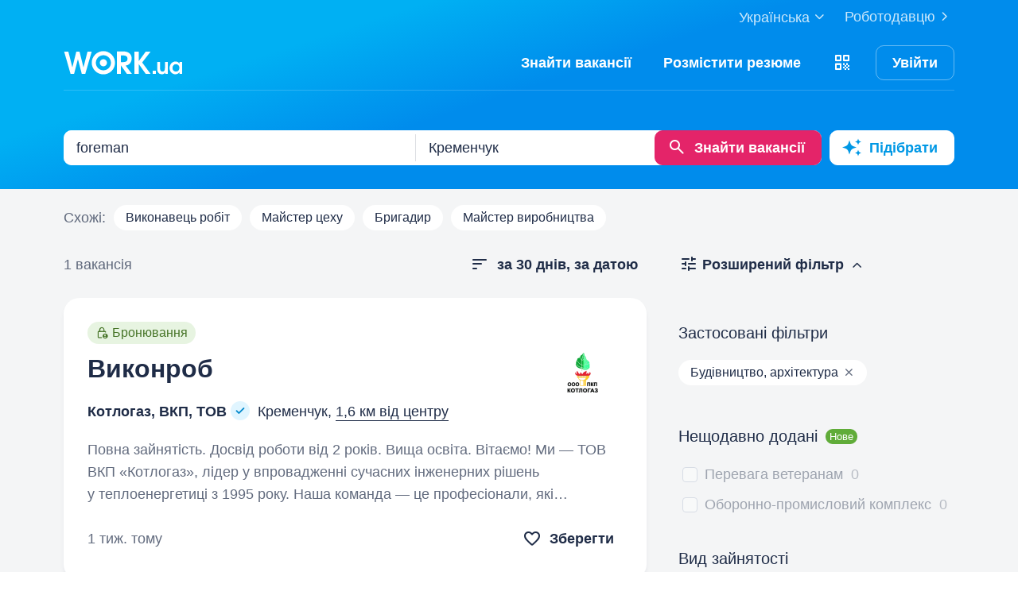

--- FILE ---
content_type: text/html; charset=UTF-8
request_url: https://www.work.ua/jobs-kremenchuk-construction-architecture-foreman/
body_size: 33570
content:
<!DOCTYPE html>
<html xmlns="http://www.w3.org/1999/xhtml" xmlns:fb="http://ogp.me/ns/fb#" xml:lang="uk" lang="uk">
<head>
    <meta http-equiv="Content-Type" content="text/html; charset=UTF-8">
    <meta name="Keywords" content="робота в києві, робота, робота в україні, вакансії, резюме, кандидати, пошук роботи, шукаю роботу, роботодавці, підбір персоналу, work ua, ворк юа">
    <meta name="Description" content="1 вакансія по запиту 'foreman' у Кременчуці на Work.ua. Пошук роботи і вакансій в сфері 'Будівництво, архітектура'.  Знайти роботу у Кременчуці на Work.ua тепер просто!">
    <meta http-equiv="content-language" content="uk">

    <meta http-equiv="Pragma" content="no-cache">
    <meta http-equiv="no-cache">
    <meta http-equiv="Expires" content="-1">
    <meta http-equiv="Cache-Control" content="no-cache">
    <meta name = "format-detection" content = "telephone=no">

    <meta name="viewport" content="width=device-width, initial-scale=1.0, maximum-scale=1.0">

    <meta http-equiv="X-UA-Compatible" content="IE=edge">

    <meta name="theme-color" content="#ffffff">

    <meta name="twitter:card" content="summary_large_image">
    <meta name="twitter:site" content="@workuamedia">

    <meta property="og:url" content="https://www.work.ua/jobs-kremenchuk-foreman/">
    <meta property="og:title" content="Вакансії за запитом «foreman» у Кременчуці">
    <meta property="og:description" content="Вакансії в розділі Будівництво, архітектура. Пошук за запитом, підбір вакансій за параметрами і розсилка свіжих вакансій.">
    <meta property="og:image" content="https://st.work.ua/i/og/workua-logo.png">
    <meta property="og:type" content="article">
            <meta property="og:image:width" content="1200">
        <meta property="og:image:height" content="630">
    
            <meta property="og:locale" content="uk_UA">
                    <meta property="og:locale:alternate" content="ru_RU">
                    <meta property="og:locale:alternate" content="en_US">
                <meta name="msapplication-config" content="//st.work.ua/browser/ie/browserconfig.xml?v2=1">

    
    <title>Робота: foreman у Кременчуці. Вакансії і робота — Work.ua</title>

    <script>
dataLayer=[{userType:'jobseeker.potential',ourJobseeker:'no'}];
(function(w,d,s,l,i){w[l]=w[l]||[];w[l].push({'gtm.start':new Date().getTime(),event:'gtm.js'});var f=d.getElementsByTagName(s)[0],
j=d.createElement(s),dl=l!='dataLayer'?'&l='+l:'';j.async=true;j.src='//www.googletagmanager.com/gtm.js?id='+i+dl;
f.parentNode.insertBefore(j,f);})(window,document,'script','dataLayer','GTM-W6CVFN');
</script>

    <link rel="shortcut icon" href="//st.work.ua/browser/favicon.ico?v2=1">
    <link rel="apple-touch-icon" sizes="60x60" href="//st.work.ua/browser/safari/apple-touch-icon-60x60.png?v=1">
    <link rel="apple-touch-icon" sizes="76x76" href="//st.work.ua/browser/safari/apple-touch-icon-76x76.png?v=1">
    <link rel="apple-touch-icon" sizes="120x120" href="//st.work.ua/browser/safari/apple-touch-icon-120x120.png?v=1">
    <link rel="apple-touch-icon" sizes="152x152" href="//st.work.ua/browser/safari/apple-touch-icon-152x152.png?v=1">
    <link rel="apple-touch-icon" sizes="167x167" href="//st.work.ua/browser/safari/apple-touch-icon-167x167.png?v=1">
    <link rel="apple-touch-icon" sizes="180x180" href="//st.work.ua/browser/safari/apple-touch-icon-180x180.png?v=1">
    <link rel="mask-icon" href="//st.work.ua/browser/safari/website_icon.svg?v2=1" color="#00a1f1">

        <link href="//st.work.ua/css/bootstrap/lazysizes-min_1768835551.css" rel="stylesheet">
    <script defer="defer" src="//st.work.ua/js/lazysizes/lazysizes-min_1733759120.js"></script>

        <script>if(!(window.globalThis&&Object.fromEntries&&String.prototype.replaceAll&&Object.hasOwn)){document.write(`<script src="//st.work.ua/js/polyfills_1699269094.js"></${"scr"+"ipt"}>`)}</script>
    <script defer="defer" type="module" crossorigin src="//st.work.ua/react/react-root-Dcok6hO5.js"></script>

        
    
                        <style>@font-face{font-display:block;font-family:glyphicons-work;src:url(//st.work.ua/fonts/glyphicons-work/glyphicons-work1.eot?v=118);src:url(//st.work.ua/fonts/glyphicons-work/glyphicons-work1.eot?v=118#iefix) format('embedded-opentype'),url(//st.work.ua/fonts/glyphicons-work/glyphicons-work1.woff?v=118) format('woff'),url(//st.work.ua/fonts/glyphicons-work/glyphicons-work1.ttf?v=118) format('truetype'),url(//st.work.ua/fonts/glyphicons-work/glyphicons-work1.svg?v=118#glyphicons-work) format('svg')}.glyphicon{position:relative;top:3px;display:inline-block;font-family:glyphicons-work;font-style:normal;font-weight:400;line-height:1;-webkit-font-smoothing:antialiased;-moz-osx-font-smoothing:grayscale}.glyphicon-add:before{content:"\e901"}.glyphicon-anonymous:before{content:"\e902"}.glyphicon-bag:before{content:"\e966"}.glyphicon-bookmark:before{content:"\e905"}.glyphicon-bookmark-full:before{content:"\e904"}.glyphicon-bust:before{content:"\e967"}.glyphicon-bust-circle:before{content:"\e906"}.glyphicon-cached:before{content:"\e907"}.glyphicon-chevron-down:before{content:"\e90f"}.glyphicon-chevron-left:before{content:"\e913"}.glyphicon-chevron-right:before{content:"\e914"}.glyphicon-chevron-up:before{content:"\e915"}.glyphicon-cog:before{content:"\e891"}.glyphicon-comment:before{content:"\e912"}.glyphicon-company:before{content:"\e91d"}.glyphicon-confirmed:before{content:"\e890"}.glyphicon-copy:before{content:"\e940"}.glyphicon-disability:before{content:"\e91f"}.glyphicon-download:before{content:"\e920"}.glyphicon-employees:before{content:"\e941"}.glyphicon-eye:before{content:"\e965"}.glyphicon-facebook:before{content:"\e895"}.glyphicon-filters:before{content:"\e922"}.glyphicon-flame:before{content:"\e923"}.glyphicon-flame-circle:before{content:"\e970"}.glyphicon-geolocation:before{content:"\e924"}.glyphicon-globe:before{content:"\e925"}.glyphicon-heart:before{content:"\e916"}.glyphicon-hide:before{content:"\e926"}.glyphicon-hryvnia-fill:before{content:"\e927"}.glyphicon-info-sign:before{content:"\e908"}.glyphicon-instagram:before{content:"\e968"}.glyphicon-key:before{content:"\e969"}.glyphicon-letter:before{content:"\e909"}.glyphicon-lightning:before{content:"\e892"}.glyphicon-lightning-full:before{content:"\e928"}.glyphicon-linkedin:before{content:"\e883"}.glyphicon-lock:before{content:"\e938"}.glyphicon-lock-open:before{content:"\e96d"}.glyphicon-man:before{content:"\e889"}.glyphicon-map-marker:before{content:"\e929"}.glyphicon-menu:before{content:"\e92b"}.glyphicon-menu-horizontal:before{content:"\e943"}.glyphicon-minus:before{content:"\e885"}.glyphicon-notifications:before{content:"\e92d"}.glyphicon-notifications-hide:before{content:"\e911"}.glyphicon-paperclip:before{content:"\e896"}.glyphicon-pencil:before{content:"\e92e"}.glyphicon-phone:before{content:"\e917"}.glyphicon-phone-disabled:before{content:"\e945"}.glyphicon-photocam:before{content:"\e93d"}.glyphicon-photocam-add:before{content:"\e944"}.glyphicon-plus:before{content:"\e946"}.glyphicon-plus-circle:before{content:"\e94d"}.glyphicon-re:before{content:"\e92f"}.glyphicon-remote:before{content:"\e930"}.glyphicon-remove:before{content:"\e919"}.glyphicon-restore:before{content:"\e931"}.glyphicon-resume:before{content:"\e932"}.glyphicon-search:before{content:"\e91a"}.glyphicon-send:before{content:"\e90b"}.glyphicon-shopping-cart:before{content:"\e933"}.glyphicon-sort:before{content:"\e884"}.glyphicon-sort-left:before{content:"\e934"}.glyphicon-star:before{content:"\e886"}.glyphicon-star-half:before{content:"\e894"}.glyphicon-star-outline:before{content:"\e887"}.glyphicon-stop:before{content:"\e893"}.glyphicon-telegram:before{content:"\e910"}.glyphicon-tick:before{content:"\e91b"}.glyphicon-time:before{content:"\e898"}.glyphicon-transition:before{content:"\e939"}.glyphicon-threads:before{content:"\e899"}.glyphicon-viber-full:before{content:"\e900"}.glyphicon-viber:before{content:"\e903"}.glyphicon-videocam:before{content:"\e93e"}.glyphicon-warning-sign:before{content:"\e936"}.glyphicon-white-heart:before{content:"\e937"}.glyphicon-woman:before{content:"\e888"}.glyphicon-youtube:before{content:"\e897"}.glyphicon-clock-left:before{content:"\e90a"}.glyphicon-coat-of-arms:before{content:"\e90c"}.glyphicon-email:before{content:"\e90d"}.glyphicon-language:before{content:"\e90e"}.glyphicon-print:before{content:"\e918"}.glyphicon-tryzub:before{content:"\e91c"}.glyphicon-tryzub-shield:before{content:"\e935"}.glyphicon-cron:before{content:"\e91e"}.glyphicon-error:before{content:"\e921"}.glyphicon-meeting:before{content:"\e92a"}.glyphicon-pdf:before{content:"\e93a"}.glyphicon-delete:before{content:"\e93b"}.glyphicon-notifications-active:before{content:"\e93c"}.glyphicon-autoplay:before{content:"\e93f"}.glyphicon-arrow-upward:before{content:"\e942"}.glyphicon-book:before{content:"\e947"}.glyphicon-comment-fill:before{content:"\e948"}.glyphicon-share:before{content:"\e949"}.glyphicon-link:before{content:"\e94b"}.glyphicon-visibility:before{content:"\e94a"}.glyphicon-business-center:before{content:"\e94c"}.glyphicon-move:before{content:"\e94e"}.glyphicon-comparison:before{content:"\e94f"}.glyphicon-format-mark:before{content:"\e950"}.glyphicon-upload:before{content:"\e951"}.glyphicon-tiktok:before{content:"\e952"}.glyphicon-deferment:before{content:"\e953"}.glyphicon-thumb-up:before{content:"\e954"}.glyphicon-notifications-stroke:before{content:"\e955"}.glyphicon-get-app:before{content:"\e956"}.glyphicon-qr-code:before{content:"\e957"}.glyphicon-app-store-small:before{content:"\e958"}.glyphicon-priority-for-veterans:before{content:"\e959"}.glyphicon-cup:before{content:"\e95a"}.glyphicon-hryvnia:before{content:"\e95b"}.glyphicon-more-stars:before{content:"\e95c"}.glyphicon-event:before{content:"\e95d"}.glyphicon-format:before{content:"\e95e"}.glyphicon-person-check:before{content:"\e95f"}.glyphicon-calendar:before{content:"\e960"}.glyphicon-person-cancel:before{content:"\e961"}.glyphicon-volunteer:before{content:"\e962"}.glyphicon-diamond:before{content:"\e963"}.glyphicon-add-resume:before{content:"\e964"}.glyphicon-proposals:before{content:"\e96b"}.glyphicon-selected-channels:before{content:"\e96a"}.glyphicon-location:before{content:"\e96c"}.glyphicon-people:before{content:"\e96e"}.glyphicon-map-marker-outline:before{content:"\e96f"}.glyphicon-achievement-check:before{content:"\e971"}.glyphicon-remote-outline:before{content:"\e972"}.glyphicon-multicolor:before{content:"\e92c";background-size:cover;background-repeat:no-repeat;color:transparent!important}.glyphicon-multicolor.glyphicon-flag:before{background-image:url(//st.work.ua/i/glyphicon_multicolor/glyphicon-flag.svg?v=1)}.glyphicon-multicolor.glyphicon-gpt:before{background-image:url(//st.work.ua/i/glyphicon_multicolor/glyphicon-gpt.svg?v=1)}.glyphicon-multicolor.glyphicon-google-calendar:before{background-image:url(//st.work.ua/i/glyphicon_multicolor/glyphicon-google-calendar.svg?v=1)}.glyphicon-multicolor.glyphicon-google-play-small:before{background-image:url(//st.work.ua/i/glyphicon_multicolor/glyphicon-google-play-small.svg?v=1)}.glyphicon-multicolor.glyphicon-priority-for-veterans-g:before{background-image:url(//st.work.ua/i/glyphicon_multicolor/glyphicon-priority-for-veterans-g.svg?v=1)}.glyphicon-multicolor.glyphicon-info-player:before{background-image:url(//st.work.ua/i/glyphicon_multicolor/glyphicon-info-player.svg?v=1)}.glyphicon-multicolor.glyphicon-social-instagram:before{background-image:url(//st.work.ua/i/glyphicon_multicolor/social/glyphicon-social-instagram.svg?v=1)}.glyphicon-multicolor.glyphicon-social-linkedin:before{background-image:url(//st.work.ua/i/glyphicon_multicolor/social/glyphicon-social-linkedin.svg?v=1)}.glyphicon-multicolor.glyphicon-social-threads:before{background-image:url(//st.work.ua/i/glyphicon_multicolor/social/glyphicon-social-threads.svg?v=1)}.glyphicon-multicolor.glyphicon-social-youtube:before{background-image:url(//st.work.ua/i/glyphicon_multicolor/social/glyphicon-social-youtube.svg?v=1)}.glyphicon-multicolor.glyphicon-social-google:before{background-image:url(//st.work.ua/i/glyphicon_multicolor/social/glyphicon-social-google.svg?v=1)}.glyphicon-multicolor.glyphicon-social-apple:before{background-image:url(//st.work.ua/i/glyphicon_multicolor/social/glyphicon-social-apple.svg?v=1)}.glyphicon-multicolor.glyphicon-social-tiktok:before{background-image:url(//st.work.ua/i/glyphicon_multicolor/social/glyphicon-social-tiktok.svg?v=1)}.glyphicon-multicolor.glyphicon-social-circle-telegram:before{background-image:url(//st.work.ua/i/glyphicon_multicolor/social/circle/glyphicon-social-circle-telegram.svg?v=1)}.glyphicon-multicolor.glyphicon-social-circle-facebook:before{background-image:url(//st.work.ua/i/glyphicon_multicolor/social/circle/glyphicon-social-circle-facebook.svg?v=1)}.glyphicon-multicolor.glyphicon-social-circle-viber:before{background-image:url(//st.work.ua/i/glyphicon_multicolor/social/circle/glyphicon-social-circle-viber.svg?v=1)}.glyphicon-multicolor.glyphicon-social-circle-whatsapp:before{background-image:url(//st.work.ua/i/glyphicon_multicolor/social/circle/glyphicon-social-circle-whatsapp.svg?v=1)}.glyphicon-multicolor.glyphicon-gradient-description:before{background-image:url(//st.work.ua/i/react/registration_wizard/split-d4/description.svg?v=1)}.glyphicon-multicolor.glyphicon-gradient-group:before{background-image:url(//st.work.ua/i/react/registration_wizard/split-d4/group.svg?v=1)}.glyphicon-multicolor.glyphicon-gradient-person:before{background-image:url(//st.work.ua/i/react/registration_wizard/split-d4/person_check.svg?v=1)}.glyphicon-multicolor.glyphicon-gradient-schedule:before{background-image:url(//st.work.ua/i/react/registration_wizard/split-d4/schedule.svg?v=1)}.glyph svg{display:inline-block;width:1em;height:1em;stroke-width:0;stroke:currentColor;fill:currentColor}body{display:flex;min-width:320px;min-height:100vh;position:relative;flex-direction:column}@media (max-width:767px){body{font-size:16px;line-height:24px}}body.mceContentBody{display:block}body #center{flex:1}body footer{margin-top:auto}@media (max-width:767px){.row{margin-left:-15px!important;margin-right:-15px!important}}@media (max-width:767px){.container,[class^=col-]{padding-left:15px!important;padding-right:15px!important}}a{color:#1f2c47;text-decoration-line:underline;text-underline-offset:1.5px;text-underline-position:under;text-decoration-thickness:.5px}a:hover{outline:0;color:#0098e5}a:focus-visible{border-radius:5px;outline-offset:2px;outline:2px solid #0094df}a.text-warning:hover{color:#0098e5}.panel{font-size:16px;margin-bottom:40px;border-radius:0}.panel-body a{display:block;padding:10px 15px}.panel-body a u{text-decoration:none}.panel-body a:hover{text-decoration:none}.panel-body a:hover b,.panel-body a:hover u{text-decoration-line:underline;text-underline-offset:1.5px;text-underline-position:under;text-decoration-thickness:.5px}.panel-body a.text-orange:hover{text-decoration-line:underline;text-underline-offset:1.5px;text-underline-position:under;text-decoration-thickness:.5px}.panel-hot{overflow:hidden;background-color:#fff0e0;border-radius:20px;font-size:18px}.panel-hot .panel-heading{color:#fff;padding:20px 30px;background-color:#eb8900}.panel-hot .panel-body a{margin-top:-1px;color:#80500f;text-decoration:none;border:1px solid rgba(128,80,15,.1);padding:20px 30px}.panel-hot .panel-body li:last-child a{border-radius:0 0 20px 20px}.panel-jobs .panel-body ul li a,.panel-jobs .panel-footer,.panel-jobs .panel-heading{padding:20px 30px}@media (max-width:767px){.panel-jobs .panel-body ul li a,.panel-jobs .panel-footer,.panel-jobs .panel-heading{padding:15px 20px}}.panel-jobs .panel-body hr{margin:0 30px}@media (max-width:767px){.panel-jobs .panel-body hr{margin:0 20px}}.panel.panel-custom{font-size:18px}.panel-title.collapsed .glyphicon{transform:rotate(180deg)}.panel-title:focus{text-decoration:none}@media (max-width:767px){.panel-collapse-alert{margin-left:-20px;margin-right:-20px}.panel-collapse-alert .alert{margin-left:0;margin-right:0}.panel-collapse-alert .panel-content{padding-left:20px;padding-right:20px}}.online-pulse{display:inline-block;width:8px;height:8px;margin-right:5px;border-radius:50%;background-color:#e3f3d9;-webkit-box-shadow:0 0 0 0 rgba(227,243,217,0);-moz-box-shadow:0 0 0 0 rgba(227,243,217,0);box-shadow:0 0 0 0 rgba(227,243,217,0);animation:pulse 4s infinite;animation-delay:5s}@keyframes pulse{0%{-webkit-box-shadow:0 0 0 0 rgba(227,243,217,.7);-moz-box-shadow:0 0 0 0 rgba(227,243,217,.7);box-shadow:0 0 0 0 rgba(227,243,217,.7)}50%{-webkit-box-shadow:0 0 0 5px #e3f3d9;-moz-box-shadow:0 0 0 5px #e3f3d9;box-shadow:0 0 0 5px rgba(227,243,217,0)}100%{-webkit-box-shadow:0 0 0 0 rgba(227,243,217,0);-moz-box-shadow:0 0 0 0 rgba(227,243,217,0);box-shadow:0 0 0 0 rgba(227,243,217,0)}}.modal-install-app .modal-content{padding:30px 20px}.modal-install-app p{font-size:14px;line-height:22px}.modal-install-app .btn-downl-default .btn{background-color:#000;border:1px solid #000}.modal-install-app .b-mobile-app-footer:before{display:block;height:220px}@media (orientation:landscape){.modal-install-app .b-mobile-app-footer:before{display:none}}.modal-install-app-close{padding-top:20px}.modal-install-app-close:before{display:block;content:'';position:absolute;left:50%;transform:translateX(-50%);top:10px;width:36px;height:3px;background-color:rgba(31,44,71,.15);border-radius:5px}.gamification-progress{width:100px;height:100px}@media (max-width:767px){.gamification-progress-content{flex-wrap:wrap}.gamification-progress-content h4{font-size:20px}}.gamification-progress-text{position:absolute;top:35px;font-size:24px;font-weight:700}.target-sm{width:16px;height:16px;background:url(//st.work.ua/i/target.svg?v=4) no-repeat;background-size:contain}a#logo,a#logo-emp-en,a#logo-emp-ru,a#logo-emp-ua,a.logo,a.logo-emp-en,a.logo-emp-ru,a.logo-emp-ua{width:150px;display:block;position:relative;background-size:150px 30px;background-repeat:no-repeat}a#logo-emp-en.no-text,a#logo-emp-ru.no-text,a#logo-emp-ua.no-text,a#logo.no-text,a.logo-emp-en.no-text,a.logo-emp-ru.no-text,a.logo-emp-ua.no-text,a.logo.no-text{width:90px;height:18px;background-size:90px 18px}a#logo-emp-en.no-text:after,a#logo-emp-ru.no-text:after,a#logo-emp-ua.no-text:after,a#logo.no-text:after,a.logo-emp-en.no-text:after,a.logo-emp-ru.no-text:after,a.logo-emp-ua.no-text:after,a.logo.no-text:after{display:none!important}a#logo,a.logo{height:68px;background-image:url(//st.work.ua/i/work-ua-job.svg?v=6);background-position:center}@media (max-width:767px){a#logo,a.logo{height:66px}}@media (max-width:480px){a#logo{width:40px;background-size:40px 40px;background-image:url(//st.work.ua/i/work-ua-job-mobile.svg?v=6)!important}}a#logo-emp-en,a#logo-emp-ru,a#logo-emp-ua,a.logo-emp-en,a.logo-emp-ru,a.logo-emp-ua{height:50px;background-image:url(//st.work.ua/i/work-ua-emp.svg?v=6)}@media (max-width:480px){a#logo-emp-en,a#logo-emp-ru,a#logo-emp-ua{width:40px;background-size:40px 40px;background-image:url(//st.work.ua/i/work-ua-emp-mobile.svg?v=6)!important}a#logo-emp-en:after,a#logo-emp-ru:after,a#logo-emp-ua:after{display:none}}a#logo-emp-en::after,a#logo-emp-ru::after,a#logo-emp-ua::after,a.logo-emp-en::after,a.logo-emp-ru::after,a.logo-emp-ua::after{content:"";position:absolute;bottom:0;width:150px;height:17px;background-size:150px 17px;background-repeat:no-repeat}a#logo-emp-ru::after,a.logo-emp-ru::after{background-image:url(//st.work.ua/i/work-ua-emp-text-ru.svg?v=6)}a#logo-emp-ua::after,a.logo-emp-ua::after{background-image:url(//st.work.ua/i/work-ua-emp-text-ua.svg?v=6)}a#logo-emp-en::after,a.logo-emp-en::after{background-image:url(//st.work.ua/i/work-ua-emp-text-en.svg?v=6)}a#logo-emp-en::before,a#logo-emp-ru::before,a#logo-emp-ua::before{content:"";position:absolute;right:-38px;top:-15px;width:70px;height:25px;background-size:70px 25px;background-repeat:no-repeat}@media (max-width:480px){a#logo-emp-en::before,a#logo-emp-ru::before,a#logo-emp-ua::before{top:-3px;right:-32px;width:46px;height:17px;background-size:46px 17px}}a#logo-emp-ru:before,a#logo-emp-ua:before{background-image:url(//st.work.ua/i/info_blocks/ats_promotion/emp-badge-md.svg)}@media (max-width:480px){a#logo-emp-ru:before,a#logo-emp-ua:before{background-image:url(//st.work.ua/i/info_blocks/ats_promotion/emp-badge-xs.svg)}}a#logo-emp-en::before{background-image:url(//st.work.ua/i/info_blocks/ats_promotion/emp-badge-md-en.svg)}@media (max-width:480px){a#logo-emp-en::before{background-image:url(//st.work.ua/i/info_blocks/ats_promotion/emp-badge-xs-en.svg)}}.battery{width:22px;height:10px;position:relative;display:inline-block;background-size:22px 10px;background:url(//st.work.ua/i/battery.svg?v=1) no-repeat}.battery:before{content:"";position:absolute;width:0;height:8px;top:1px;left:1px;border-radius:1px;animation-duration:.5s;animation-delay:.8s;animation-fill-mode:forwards}.battery-green:before{background:#74c241;animation-name:animateGreen}.battery-orange:before{background:#ff9500;animation-name:animateOrange}.battery-red:before{background:#ff3b30;animation-name:animateRed}.battery-union{width:40px;height:56px;background-size:cover;background-repeat:no-repeat;background-image:url(//st.work.ua/i/offer/battery_union.svg)}.battery-union .battery{transform:rotate(270deg)}@keyframes animateRed{from{width:0}to{width:3px}}@keyframes animateOrange{from{width:0}to{width:9px}}@keyframes animateGreen{from{width:0}to{width:18px}}.emoji,.emoji-lg,.emoji-md{display:inline-block;vertical-align:text-top;background-repeat:no-repeat}.emoji{width:20px;height:20px;background-image:url(//st.work.ua/i/emoji/spr_emoji_sm.png?v=2);background-size:473px auto}@media (-webkit-min-device-pixel-ratio:2),(min-resolution:192dpi){.emoji{background-image:url(//st.work.ua/i/emoji/spr_emoji_sm@2x.png?v=2)}}.emoji-muscle{background-position-x:0}.emoji-money-bag{background-position-x:-23px}.emoji-ok-hand{background-position-x:-48px}.emoji-paddle{background-position-x:-71px}.emoji-man-dancing{background-position-x:-95px}.emoji-book{background-position-x:-119px}.emoji-raised-hands{background-position-x:-143px}.emoji-hammer-wrench{background-position-x:-167px}.emoji-page-facing-up{background-position-x:-190px}.emoji-boxing-glove{background-position-x:-214px}.emoji-building-construction{background-position-x:-238px}.emoji-rocket{background-position-x:-262px}.emoji-handshake{background-position-x:-286px}.emoji-calendar{background-position-x:-310px}.emoji-v{background-position-x:-333px}.emoji-duck{background-position-x:-357px}.emoji-heart{background-position-x:-381px}.emoji-telephone-receiver{background-position-x:-405px}.emoji-eyes{background-position-x:-429px}.emoji-crown{background-position-x:-453px}.emoji-md{width:30px;height:30px;background-image:url(//st.work.ua/i/emoji/spr_emoji_md.png?v=5);background-size:521px auto}@media (-webkit-min-device-pixel-ratio:2),(min-resolution:192dpi){.emoji-md{background-image:url(//st.work.ua/i/emoji/spr_emoji_md@2x.png?v=5)}}.emoji-control-knobs{background-position-x:0}.emoji-robot{background-position-x:-38px}.emoji-space-invader{background-position-x:-75px}.emoji-fox{background-position-x:-113px}.emoji-sun{background-position-x:-151px}.emoji-iphone{background-position-x:-189px}.emoji-mag{background-position-x:-226px}.emoji-lock{background-position-x:-264px}.emoji-gear{background-position-x:-301px}.emoji-pencil{background-position-x:-339px}.emoji-sparkles{background-position-x:-375px}.emoji-dizzy{background-position-x:-414px}.emoji-man-coding{background-position-x:-453px}.emoji-schedule{background-position-x:-491px}.emoji-lg{width:37px;height:37px;background-image:url(//st.work.ua/i/emoji/spr_emoji_lg.png?v=3);background-size:621px auto;background-position-y:-2px!important}@media (-webkit-min-device-pixel-ratio:2),(min-resolution:192dpi){.emoji-lg{background-image:url(//st.work.ua/i/emoji/spr_emoji_lg@2x.png?v=3)}}.emoji-lg.emoji-white-check-mark{background-position-x:-9px;background-position-y:-1px!important;width:39px;height:38px}.emoji-lg.emoji-handshake{background-position-x:-57px}.emoji-lg.emoji-file-cabinet{background-position-x:-104px}.emoji-lg.emoji-purse{background-position-x:-152px}.emoji-lg.emoji-eye{background-position-x:-198px}.emoji-lg.emoji-fire{background-position-x:-246px}.emoji-lg.emoji-uniform{background-position-x:-293px}.emoji-lg.emoji-gemstone{background-position-x:-338px}.emoji-lg.emoji-money-mouth{background-position-x:-387px}.emoji-lg.emoji-trophy{background-position-x:-432px;background-position-y:-1px!important;height:38px}.emoji-lg.emoji-candy{background-position-x:-480px}.emoji-lg.emoji-female-superhero{background-position-x:-527px}.emoji-lg.emoji-love-letter{background-position-x:-574px}.emoji-single{width:37px;height:37px;display:block;background-size:contain}.emoji-single-sm{width:24px;height:24px}.emoji-single-xs{width:20px;height:20px}.emoji-single.inline-block{display:inline-block}.gamification-progress .emoji-single{position:absolute;top:50%;left:50%;transform:translate(-50%,-50%)}.emoji-single-handshake{background-image:url(//st.work.ua/i/emoji/single/handshake.png?v=3)}@media (-webkit-min-device-pixel-ratio:2),(min-resolution:192dpi){.emoji-single-handshake{background-image:url(//st.work.ua/i/emoji/single/handshake@2x.png?v=3)}}.emoji-single-martial_arts_uniform{background-image:url(//st.work.ua/i/emoji/single/martial_arts_uniform.png?v=3)}@media (-webkit-min-device-pixel-ratio:2),(min-resolution:192dpi){.emoji-single-martial_arts_uniform{background-image:url(//st.work.ua/i/emoji/single/martial_arts_uniform@2x.png?v=3)}}.emoji-single-muscle{background-image:url(//st.work.ua/i/emoji/single/muscle.png?v=3)}@media (-webkit-min-device-pixel-ratio:2),(min-resolution:192dpi){.emoji-single-muscle{background-image:url(//st.work.ua/i/emoji/single/muscle@2x.png?v=3)}}.emoji-single-ok_hand{background-image:url(//st.work.ua/i/emoji/single/ok_hand.png?v=3)}@media (-webkit-min-device-pixel-ratio:2),(min-resolution:192dpi){.emoji-single-ok_hand{background-image:url(//st.work.ua/i/emoji/single/ok_hand@2x.png?v=3)}}.emoji-single-plus_1{background-image:url(//st.work.ua/i/emoji/single/plus_1.png?v=3)}@media (-webkit-min-device-pixel-ratio:2),(min-resolution:192dpi){.emoji-single-plus_1{background-image:url(//st.work.ua/i/emoji/single/plus_1@2x.png?v=3)}}.emoji-single-sunglasses{background-image:url(//st.work.ua/i/emoji/single/sunglasses.png?v=3)}@media (-webkit-min-device-pixel-ratio:2),(min-resolution:192dpi){.emoji-single-sunglasses{background-image:url(//st.work.ua/i/emoji/single/sunglasses@2x.png?v=3)}}.emoji-single-tada{background-image:url(//st.work.ua/i/emoji/single/tada.png?v=3)}@media (-webkit-min-device-pixel-ratio:2),(min-resolution:192dpi){.emoji-single-tada{background-image:url(//st.work.ua/i/emoji/single/tada@2x.png?v=3)}}.emoji-single-the_horns{background-image:url(//st.work.ua/i/emoji/single/the_horns.png?v=3)}@media (-webkit-min-device-pixel-ratio:2),(min-resolution:192dpi){.emoji-single-the_horns{background-image:url(//st.work.ua/i/emoji/single/the_horns@2x.png?v=3)}}.emoji-single-trophy{background-image:url(//st.work.ua/i/emoji/single/trophy.png?v=3)}@media (-webkit-min-device-pixel-ratio:2),(min-resolution:192dpi){.emoji-single-trophy{background-image:url(//st.work.ua/i/emoji/single/trophy@2x.png?v=3)}}.emoji-single-v{background-image:url(//st.work.ua/i/emoji/single/v.png?v=3)}@media (-webkit-min-device-pixel-ratio:2),(min-resolution:192dpi){.emoji-single-v{background-image:url(//st.work.ua/i/emoji/single/v@2x.png?v=3)}}.emoji-single-clipboard{background-image:url(//st.work.ua/i/emoji/single/clipboard.png?v=3)}@media (-webkit-min-device-pixel-ratio:2),(min-resolution:192dpi){.emoji-single-clipboard{background-image:url(//st.work.ua/i/emoji/single/clipboard@2x.png?v=3)}}.emoji-single-waving_hand{background-image:url(//st.work.ua/i/emoji/single/waving_hand.png?v=3)}@media (-webkit-min-device-pixel-ratio:2),(min-resolution:192dpi){.emoji-single-waving_hand{background-image:url(//st.work.ua/i/emoji/single/waving_hand@2x.png?v=3)}}.emoji-single-flag{background-image:url(//st.work.ua/i/emoji/single/flag.png?v=3)}@media (-webkit-min-device-pixel-ratio:2),(min-resolution:192dpi){.emoji-single-flag{background-image:url(//st.work.ua/i/emoji/single/flag@2x.png?v=3)}}.emoji-single-heart_ua{background-image:url(//st.work.ua/i/emoji/single/heart_ua.png?v=3)}@media (-webkit-min-device-pixel-ratio:2),(min-resolution:192dpi){.emoji-single-heart_ua{background-image:url(//st.work.ua/i/emoji/single/heart_ua@2x.png?v=3)}}.emoji-single-bag{background-image:url(//st.work.ua/i/emoji/single/bag.png?v=3)}@media (-webkit-min-device-pixel-ratio:2),(min-resolution:192dpi){.emoji-single-bag{background-image:url(//st.work.ua/i/emoji/single/bag@2x.png?v=3)}}.emoji-single-mag{background-image:url(//st.work.ua/i/emoji/single/mag.png?v=3)}@media (-webkit-min-device-pixel-ratio:2),(min-resolution:192dpi){.emoji-single-mag{background-image:url(//st.work.ua/i/emoji/single/mag@2x.png?v=3)}}.emoji-single-notebook{background-image:url(//st.work.ua/i/emoji/single/notebook.png?v=3)}@media (-webkit-min-device-pixel-ratio:2),(min-resolution:192dpi){.emoji-single-notebook{background-image:url(//st.work.ua/i/emoji/single/notebook@2x.png?v=3)}}.emoji-single-put{background-image:url(//st.work.ua/i/emoji/single/put.png?v=3)}@media (-webkit-min-device-pixel-ratio:2),(min-resolution:192dpi){.emoji-single-put{background-image:url(//st.work.ua/i/emoji/single/put@2x.png?v=3)}}.emoji-single-exit_russia{background-image:url(//st.work.ua/i/emoji/single/exit_russia.png?v=3)}@media (-webkit-min-device-pixel-ratio:2),(min-resolution:192dpi){.emoji-single-exit_russia{background-image:url(//st.work.ua/i/emoji/single/exit_russia@2x.png?v=3)}}.emoji-single-opendatabot{background-image:url(//st.work.ua/i/emoji/single/opendatabot.png?v=3)}@media (-webkit-min-device-pixel-ratio:2),(min-resolution:192dpi){.emoji-single-opendatabot{background-image:url(//st.work.ua/i/emoji/single/opendatabot@2x.png?v=3)}}.emoji-single-sleep{background-image:url(//st.work.ua/i/emoji/single/sleep.png?v=3)}@media (-webkit-min-device-pixel-ratio:2),(min-resolution:192dpi){.emoji-single-sleep{background-image:url(//st.work.ua/i/emoji/single/sleep@2x.png?v=3)}}.emoji-single-holy{background-image:url(//st.work.ua/i/emoji/single/holy.png?v=3)}@media (-webkit-min-device-pixel-ratio:2),(min-resolution:192dpi){.emoji-single-holy{background-image:url(//st.work.ua/i/emoji/single/holy@2x.png?v=3)}}.emoji-single-muscle_right{background-image:url(//st.work.ua/i/emoji/single/muscle_right.png?v=3)}@media (-webkit-min-device-pixel-ratio:2),(min-resolution:192dpi){.emoji-single-muscle_right{background-image:url(//st.work.ua/i/emoji/single/muscle_right@2x.png?v=3)}}.onboarding-scenario-header .emoji-single{display:inline-block}.js-army-privacy .emoji-single{width:28px;height:28px;top:2px}@media (max-width:767px){.js-army-privacy .emoji-single{width:22px;height:22px}}.filters-block,.filters-sort-block{position:static;top:0;left:0;width:100%;height:100%}@media (max-width:991px){.filters-block .filters-controls,.filters-sort-block .filters-controls{position:absolute;top:0;left:0;bottom:82px;width:100%;overflow-y:auto;overflow-x:hidden;-webkit-overflow-scrolling:touch}}.filters-block .filters-controls-container,.filters-sort-block .filters-controls-container{max-width:730px}@media (max-width:991px){.filters-block .filters-controls-container,.filters-sort-block .filters-controls-container{margin:0 auto;padding:0 15px 20px 15px}}.filters-block .filters-controls-container .link-close,.filters-sort-block .filters-controls-container .link-close{position:static;margin:0;padding:0;width:auto;height:auto}.filters-block .filters-controls-container .h5,.filters-sort-block .filters-controls-container .h5{margin-bottom:10px}.filters-block.loading,.filters-sort-block.loading{opacity:.4}.filters-block .loading-block,.filters-sort-block .loading-block{position:absolute;width:100%;height:100%;z-index:11}.filters-block .form-group select.form-control,.filters-sort-block .form-group select.form-control{width:150px}.filters-block .form-group span.small,.filters-sort-block .form-group span.small{width:30px}.filters-block .checkbox,.filters-block .radio,.filters-sort-block .checkbox,.filters-sort-block .radio{margin:10px 0}.filters-block .checkbox label,.filters-block .radio label,.filters-sort-block .checkbox label,.filters-sort-block .radio label{display:block}.filters-block .checkbox input[type=checkbox],.filters-block .checkbox input[type=radio],.filters-block .radio input[type=checkbox],.filters-block .radio input[type=radio],.filters-sort-block .checkbox input[type=checkbox],.filters-sort-block .checkbox input[type=radio],.filters-sort-block .radio input[type=checkbox],.filters-sort-block .radio input[type=radio]{margin:4.5px}@media (max-width:767px){.filters-block .checkbox input[type=checkbox],.filters-block .checkbox input[type=radio],.filters-block .radio input[type=checkbox],.filters-block .radio input[type=radio],.filters-sort-block .checkbox input[type=checkbox],.filters-sort-block .checkbox input[type=radio],.filters-sort-block .radio input[type=checkbox],.filters-sort-block .radio input[type=radio]{margin:2.5px}}.filters-block .additional-filter .dropdown,.filters-block .additional-filter .h5,.filters-sort-block .additional-filter .dropdown,.filters-sort-block .additional-filter .h5{display:inline-block}.filters-block .card-bottom,.filters-sort-block .card-bottom{position:absolute;bottom:0;left:0;width:100%;margin:0;text-align:center;z-index:6}.filters-block .card-bottom .controls,.filters-sort-block .card-bottom .controls{display:inline-block;padding-top:20px}.filters-block .card-bottom .controls .text-muted,.filters-sort-block .card-bottom .controls .text-muted{margin-right:10px}.filters-block .card-bottom .controls .btn,.filters-sort-block .card-bottom .controls .btn{width:100%}.filters-block .card-bottom-job,.filters-block .card-bottom-resumes,.filters-sort-block .card-bottom-job,.filters-sort-block .card-bottom-resumes{bottom:30px;border-radius:0;padding:15px;-webkit-box-shadow:0 -5px 15px -5px rgba(0,0,0,.1);-moz-box-shadow:0 -5px 15px -5px rgba(0,0,0,.1);box-shadow:0 -5px 15px -5px rgba(0,0,0,.1)}.filter-reset{font-size:16px;white-space:nowrap}.disconnect-alert{display:none}.disconnect-alert .alert{margin-bottom:0}.disconnect .filter-labels,.disconnect .filters-controls{display:none}@media (min-width:992px){.disconnect .filter-labels{display:block}}.disconnect .disconnect-alert{display:block}.input-search-agencies{width:430px;float:left}@media (min-width:768px) and (max-width:1199px){.input-search-agencies{width:400px}}@media (max-width:991px){.input-search-agencies{width:460px}}@media (max-width:767px){.input-search-agencies{float:none;width:100%}}.highlight-result{background-color:rgba(255,255,204,.8)!important}.image-emblems{background-image:url(//st.work.ua/i/emblems-1.png?v=4)}.image-emblems-vinnytsya{background-position:0 0}.image-emblems-lutsk{background-position:0 -85px}.image-emblems-dnipro{background-position:0 -170px}.image-emblems-donetsk{background-position:0 -255px}.image-emblems-zhytomyr{background-position:0 -340px}.image-emblems-uzhhorod{background-position:0 -425px}.image-emblems-zaporizhzhya{background-position:0 -510px}.image-emblems-ivano-frankivsk{background-position:0 -595px}.image-emblems-kyiv{background-position:0 -680px}.image-emblems-kropyvnytskyi{background-position:0 -765px}.image-emblems-simferopol{background-position:0 -850px}.image-emblems-luhansk{background-position:0 -935px}.image-emblems-lviv{background-position:0 -1020px}.image-emblems-mykolaiv_nk{background-position:0 -1105px}.image-emblems-odesa{background-position:0 -1190px}.image-emblems-poltava{background-position:0 -1275px}.image-emblems-rivne{background-position:0 -1360px}.image-emblems-sumy{background-position:0 -1445px}.image-emblems-ternopil{background-position:0 -1530px}.image-emblems-kharkiv{background-position:0 -1615px}.image-emblems-kherson{background-position:0 -1700px}.image-emblems-khmelnytskyi{background-position:0 -1785px}.image-emblems-cherkasy{background-position:0 -1865px}.image-emblems-chernihiv{background-position:0 -1950px}.image-emblems-chernivtsi_cv{background-position:0 -2035px}.image-emblems-armed-forces{background-image:url(//st.work.ua/i/armed-forces.svg)}.emblems-search-by-cities a{display:block;margin:10px 0;text-align:center}.emblems-search-by-cities a div{margin-left:auto;margin-right:auto}.emblems-search-by-cities a span:not(.text-default-7){text-decoration-line:underline;text-underline-offset:1.5px;text-underline-position:under;text-decoration-thickness:.5px}.emblems-search-by-cities a:hover{text-decoration:none}.emblems-search-by-cities a:hover span{text-decoration:none}.emblems-by-cities a{display:flex;align-items:center;flex-direction:column}.preview-img{float:right;margin:0 0 20px 20px}@media (max-width:767px){.preview-img{float:none;margin:0 0 10px 0}}.preview-img-photo{object-fit:cover}@media (max-width:767px){.preview-img-photo{width:60px;height:auto}}@media (max-width:767px){.preview-img-logo{width:80px;height:auto}}@keyframes slide-in-out{0%{transform:translateX(100%)}50%{transform:translateX(calc(-80% + 20px))}70%{transform:translateX(calc(-80% + 20px))}100%{transform:translateX(0)}}.block-fast-filters{position:relative;margin:0 -5px}.block-fast-filters .fast-filters-wrap{position:relative;overflow:hidden;margin-left:-5px;padding-left:5px}.block-fast-filters ul{overflow-y:auto;margin:0 0 0 -10px;overflow-scrolling:touch;padding:10px 5px 10px 15px;-webkit-overflow-scrolling:touch;scrollbar-width:none;-ms-overflow-style:none;-ms-overflow-style:-ms-autohiding-scrollbar}.block-fast-filters ul::-webkit-scrollbar{display:none}.block-fast-filters ul li{padding:0;-webkit-border-radius:15px;-moz-border-radius:15px;border-radius:15px;margin:0 10px 0 0}.block-fast-filters ul li label{cursor:pointer;position:relative;padding:10px;font-weight:400;-webkit-border-radius:15px;-moz-border-radius:15px;border-radius:15px;width:136px;max-width:100%;min-height:120px;height:100%;font-size:16px;line-height:19px;border:1px solid #fff;background-color:#fff;-webkit-box-shadow:0 0 15px 0 rgba(31,44,71,.05);-moz-box-shadow:0 0 15px 0 rgba(31,44,71,.05);box-shadow:0 0 15px 0 rgba(31,44,71,.05)}.block-fast-filters ul li label:focus{outline:0!important}.block-fast-filters ul li label:focus-visible{outline-offset:2px!important;outline:2px solid #0094df!important}@media (min-width:768px){.block-fast-filters ul li label:hover{background:linear-gradient(309.01deg,rgba(0,161,241,0) 0,rgba(0,161,241,.15) 100%),#fff;border-color:#6ec9f7;-webkit-box-shadow:0 0 15px 0 rgba(31,44,71,.01);-moz-box-shadow:0 0 15px 0 rgba(31,44,71,.01);box-shadow:0 0 15px 0 rgba(31,44,71,.01)}}.block-fast-filters ul li .label{top:12px;right:10px;position:absolute}.block-fast-filters ul li .glyphicon-remove{position:absolute;right:8px;top:8px;background-color:#fff;opacity:0;-webkit-border-radius:10px;-moz-border-radius:10px;border-radius:10px}.block-fast-filters ul li .glyphicon-remove:hover{color:#1f2c47}.block-fast-filters ul li input[type=checkbox]:checked+label{background:linear-gradient(309.01deg,rgba(0,161,241,0) 0,rgba(0,161,241,.85) 100%),#fff;border-color:#6ec9f7;-webkit-box-shadow:0 0 15px 0 rgba(31,44,71,.01);-moz-box-shadow:0 0 15px 0 rgba(31,44,71,.01);box-shadow:0 0 15px 0 rgba(31,44,71,.01)}.block-fast-filters ul li input[type=checkbox]:checked+label .glyphicon-remove{opacity:1}.block-fast-filters ul li input[type=checkbox]:checked+label .glyphicon-remove:hover{color:#fff!important;background-color:#e0f5ff!important}.block-fast-filters ul li input[type=checkbox]:checked+label:hover .glyphicon-remove{color:#1f2c47!important}@media (min-width:768px){.block-fast-filters ul li input[type=checkbox]:checked+label:hover{background:linear-gradient(0deg,#31b3f4,#31b3f4),linear-gradient(309.01deg,rgba(0,161,241,0) 0,rgba(0,161,241,.85) 100%),#fff;border-color:#6ec9f7;-webkit-box-shadow:0 0 15px 0 rgba(31,44,71,.01);-moz-box-shadow:0 0 15px 0 rgba(31,44,71,.01);box-shadow:0 0 15px 0 rgba(31,44,71,.01)}}.block-fast-filters ul li input[type=checkbox]:checked+label .label{display:none!important}.block-fast-filters.is-first{padding:0;margin-bottom:20px;background-color:#e0f5ff;display:inline-flex;align-items:flex-start;-webkit-border-radius:20px;-moz-border-radius:20px;border-radius:20px}.block-fast-filters.is-first .fast-filters-title{display:block}@media (max-width:1199px){.block-fast-filters.is-first{display:flex}}@media (max-width:767px){.block-fast-filters.is-first{display:block;padding-left:5px;-webkit-border-radius:20px 0 0 20px;-moz-border-radius:20px 0 0 20px;border-radius:20px 0 0 20px}}@media (max-width:767px){.block-fast-filters.is-first .fast-filters-wrap{height:140px}.block-fast-filters.is-first #fast_filters{position:absolute;left:0;overflow-y:visible;transform:translateX(100%);animation:slide-in-out 2.1s cubic-bezier(.25,.1,.25,1) forwards;animation-fill-mode:forwards}.block-fast-filters.is-first #fast_filters.animation-end{overflow:auto;position:relative;animation:none;transform:translateX(0)}.block-fast-filters.is-first #fast_filters li{min-height:auto;height:120px}}@media (max-width:767px){.block-fast-filters{margin:0 -15px 0 0}.block-fast-filters ul{margin-left:-20px;padding-left:25px}}.fast-filters-title{max-width:192px;display:none;position:relative;padding:15px 0 0 15px}.fast-filters-title:before{content:'';display:block;position:absolute;z-index:0;left:7px;top:10px;width:213px;height:34px;background-image:url(//st.work.ua/i/fast_filters/line.png);background-size:100% 100%;background-position:center center;background-repeat:no-repeat}@media (-webkit-min-device-pixel-ratio:2),(min-resolution:192dpi){.fast-filters-title:before{background-image:url(//st.work.ua/i/fast_filters/line@2x.png)}}@media (max-width:767px){.fast-filters-title{padding:15px 10px 0 10px;max-width:100%}.fast-filters-title:before{left:-5px}}.block-fast-filters-message{position:relative}.block-fast-filters-message .glyphicon-remove{position:absolute;top:15px;right:15px}.block-fast-filters-message .glyphicon-remove:hover{color:#1f2c47!important}@media (max-width:349px){.affix .saved-jobs{display:none}}.saved-jobs.saved .saved-jobs-block{display:block}.saved-jobs.saved .no-saved-jobs-block{display:none}.saved-jobs .saved-jobs-block{display:none}.saved-jobs.btn-spin *{color:transparent!important}.similar-jobs{width:100%;overflow:hidden;margin-bottom:10px}@media (max-width:767px){.similar-jobs{display:none!important}}.similar-jobs .drop-jobs{display:none}.response-without-resume-text{margin-left:5px}@media (max-width:767px){.response-without-resume-text{display:none!important}}.top-candidate-for-job{outline-offset:-1px;outline:1px solid rgba(70,116,39,.1);background:linear-gradient(312deg,rgba(231,244,225,0) 50.59%,#e7f4e1 100%),#fff}.hidden{display:none!important}.label,sup{vertical-align:baseline}hr,img{border:0}.checkbox,sup{position:relative}.checkbox,footer,header,label,nav,section{display:block}.list-inline,ul{list-style:none}.list-unstyled{padding-left:0;list-style:none}html{font-size:16px;font-family:sans-serif;-ms-text-size-adjust:100%;-webkit-text-size-adjust:100%}b{font-weight:700}sup{font-size:75%;line-height:0;top:-.5em}.btn,img{vertical-align:middle}.border-none{border:none!important}button,input,select{color:inherit;font:inherit;margin:0}button{overflow:visible;-webkit-appearance:button}button,select{text-transform:none}button::-moz-focus-inner,input::-moz-focus-inner{border:0;padding:0}.inner-control{padding-left:25px}input[type=checkbox]{box-sizing:border-box;padding:0}*,:after,:before{-webkit-box-sizing:border-box;-moz-box-sizing:border-box;box-sizing:border-box}body{margin:0;position:relative;color:#1f2c47;font-size:18px;background-color:#fff;font-family:-apple-system,BlinkMacSystemFont,"Segoe UI",Roboto,Oxygen,Ubuntu,Cantarell,"Fira Sans","Droid Sans",Helvetica,Arial,sans-serif,"Apple Color Emoji","Segoe UI Emoji","Segoe UI Symbol";line-height:28px}@media (max-width:767px){body{font-size:16px;line-height:24px}}ul,ul li{margin-bottom:5px}p{margin:20px 0 5px}.text-small{font-size:16px;line-height:24px}@media (max-width:767px){.text-small{font-size:14px;line-height:22px}}.small,small{font-size:16px;line-height:24px}.text-muted{color:#6b7886}.text-primary{color:#00a1f1!important}.text-success{color:#74c241}.text-danger{color:#ff3b30}.text-orange{color:#ff9500!important}.text-orange-600{color:#eb8900!important}.text-yellow{color:#fc0!important}.text-white{color:#fff!important}.text-red-700{color:#da3f0b!important}.text-green-700{color:#467427!important}.row{margin-left:-20px;margin-right:-20px}.col-lg-10,.col-lg-2,.col-md-12,.col-md-4,.col-md-5,.col-md-6,.col-md-7,.col-md-8,.col-sm-3,.col-sm-5,.col-sm-7,.col-sm-9,.col-xs-10,.col-xs-12,.col-xs-2{position:relative;min-height:1px;padding-left:20px;padding-right:20px}.col-md-12,.col-xs-10,.col-xs-2{float:left}.col-xs-10{width:83.33333333%}.col-xs-2{width:16.66666667%}.col-md-12{width:100%}@media (min-width:768px){.col-sm-3,.col-sm-5,.col-sm-7,.col-sm-9{float:left}.col-sm-9{width:75%}.col-sm-7{width:58.33333333%}.col-sm-5{width:41.66666667%}.col-sm-3{width:25%}.navbar-header{float:left}.form-short .form-control,.form-short .input-holder{width:250px}}@media (min-width:992px){.col-md-4,.col-md-5,.col-md-7,.col-md-8{float:left}.col-md-8{width:66.66666667%}.col-md-7{width:58.33333333%}.col-md-5{width:41.66666667%}.col-md-4{width:33.33333333%}}@media (min-width:1200px){.col-lg-10,.col-lg-2{float:left}.col-lg-10{width:83.33333333%}.col-lg-2{width:16.66666667%}}.disabled{opacity:.4!important}.label-text-gray{color:#6b7886!important}.ellipsis{overflow:hidden;text-overflow:ellipsis}.ellipsis:not(.ellipsis-line){white-space:nowrap}.ellipsis-line{white-space:normal;display:-webkit-box;-webkit-box-orient:vertical}.ellipsis-line-2{-webkit-line-clamp:2}.ellipsis-line-3{-webkit-line-clamp:3}input[type=checkbox],input[type=radio],select{-webkit-appearance:none;-moz-appearance:none;appearance:none}.form-control{width:100%;display:block;color:#1f2c47;background-image:none;height:44px;font-size:18px;background-color:#fff;line-height:28px;border:1px solid #adb8cc;border-radius:10px;padding:8px 15px}@media (max-width:767px){.form-control{height:40px;font-size:16px;line-height:24px;padding:8px 10px}}select.form-control{background-size:24px;padding:8px 44px 8px 15px;background-repeat:no-repeat;background-position:right 10px center;background-image:url("data:image/svg+xml,%3Csvg xmlns='http://www.w3.org/2000/svg' width='24' height='24' fill='none'%3E%3Cpath fill='%231F2C47' fill-opacity='.7' d='M12 15.662a.83.83 0 0 1-.633-.256l-4.494-4.494a.724.724 0 0 1-.212-.523.707.707 0 0 1 .212-.531.718.718 0 0 1 .527-.218c.207 0 .382.073.527.218L12 13.93l4.073-4.073a.725.725 0 0 1 .522-.213.707.707 0 0 1 .532.213c.145.144.217.32.217.527a.718.718 0 0 1-.217.527l-4.494 4.494a.83.83 0 0 1-.633.255Z'/%3E%3C/svg%3E");margin-bottom:0}.form-control::-moz-placeholder{color:#abb2ba;opacity:1}.form-control:-ms-input-placeholder{color:#abb2ba}.form-control::-webkit-input-placeholder{color:#abb2ba}label{display:block;max-width:100%;margin-bottom:5px;font-weight:500}@media (max-width:767px){.btn-block-xs{width:100%!important;margin-right:0!important}select.form-control{padding:8px 22px 8px 10px;background-position:right 4px center}}.dropdown{position:relative}.nav{margin-top:0;margin-bottom:0;padding-left:0}.nav>li{position:relative;display:block}.nav>li:before{content:none}.nav>li>a{position:relative;display:block}.glyphicon{line-height:1;font-weight:400}.response-without-resume-text{margin-left:5px}@media (max-width:767px){.response-without-resume-text{display:none!important}}.badge{min-width:24px;color:#fff;white-space:nowrap;align-items:center;display:inline-flex;justify-content:center;padding:1px 5px;background-color:#e42469;font-weight:400;font-size:14px;line-height:22px;border-radius:100px}@media (min-width:768px){.badge{min-width:28px;padding:2px 10px;font-size:16px;line-height:24px}}.badge-header{position:absolute;left:auto;top:3px}.badge-header-min{right:-15px}.badge-header-max{right:-25px}@media (max-width:767px){.badge-header{top:0}.badge-header-min{right:-3px}.badge-header-max{right:-7px}.badge-header-max-gamification{right:-15px}}.advanced-search-box .advanced-checkbox:after,.advanced-search-box .advanced-checkbox:before,.card:after,.card:before,.chart-vertical:after,.chart-vertical:before,.clearfix:after,.clearfix:before,.container:after,.container:before,.menu-action:after,.menu-action:before,.nav:after,.nav:before,.navbar-header:after,.navbar-header:before,.navbar:after,.navbar:before,.row:after,.row:before{content:" ";display:table}.hidden,.visible-lg,.visible-lg-block,.visible-lg-inline,.visible-lg-inline-block,.visible-md-block,.visible-md-inline,.visible-md-inline-block,.visible-sm,.visible-sm-block,.visible-sm-inline,.visible-sm-inline-block,.visible-xs,.visible-xs-block,.visible-xs-inline,.visible-xs-inline-block{display:none!important}.advanced-search-box .advanced-checkbox:after,.card:after,.chart-vertical:after,.clearfix:after,.container:after,.menu-action:after,.nav:after,.navbar-header:after,.navbar:after,.row:after{clear:both}.pull-right{float:right!important}.pull-left{float:left!important}@-ms-viewport{width:device-width}@media (max-width:767px){.visible-xs-inline-block{display:inline-block!important}.visible-xs-block{display:block!important}.visible-xs-inline{display:inline!important}.hidden-xs{display:none!important}.block-xs{display:block!important}}@media (min-width:1200px){.visible-lg,.visible-lg-block{display:block!important}}@media (min-width:992px) and (max-width:1199px){.visible-md-block{display:block!important}}@media (min-width:768px) and (max-width:991px){.visible-sm-block{display:block!important}}@media (min-width:768px) and (max-width:991px){.hidden-sm{display:none!important}}.col-md-4.col-right,.col-md-8.col-left{min-height:1px;padding-left:20px;padding-right:20px;position:relative}h2 .normal-weight{color:#6b7886}ul li:before{content:'\2022';color:rgba(31,44,71,.7);display:block;font-size:30px;max-width:0;max-height:0;position:relative;left:-20px;top:-1px}.normal-weight{font-weight:400!important}a.text-muted{color:#6b7886!important}a.text-danger{color:#ff3b30}.text-gray-light{color:#abb2ba!important}.text-green{color:#74c241}.text-green-500{color:#467427!important}.text-green-700{color:#467427}@media (max-width:767px){.text-capitalize-xs{text-transform:capitalize}}@media (min-width:768px){.text-lowercase-md{text-transform:lowercase}}.text-center{text-align:center}.text-opacity{color:#ccecfc!important}.bg-gray{background-color:#f4f5f6!important}.bg-gray-light{background:#e9ebed!important}.bg-gray-200{background-color:#e7e9ee!important}.bg-gray-300{background-color:#adb8cc!important}.bg-green-100{background-color:#e7f4e1!important}.bg-red-50{background-color:#ffe8e0!important}.bg-yellow-100{background-color:#fff8d6!important}.bg-white{background-color:#fff!important}.bg-blue{background-color:#00a1f1!important}.bg-blue-pacific-50-50{background-color:rgba(224,245,255,.5)!important}@media (min-width:992px){.col-md-8.col-left{float:left;width:71.5686275%}.col-md-4.col-right{float:left;width:28.4313725%}}@media (min-width:768px){.col-sm-push-7{left:58.33333333%}.col-sm-pull-5{right:41.66666667%}}.main-center{padding-bottom:60px}.main-center>.container{position:relative}.btn-indigo-outline{color:#5856d6;background-color:transparent;border-color:#5856d6}.card .opacity{opacity:.4}.card.js-job-hidden>:not(.job-hidden){opacity:0;visibility:hidden}.card.js-job-hidden .job-hidden{position:absolute;top:50%;left:30px;right:30px;transform:translateY(-50%);text-align:center}@media (max-width:767px){.card.js-job-hidden .job-hidden{left:20px;right:20px}}@media (min-width:768px){.dropdown-menu>li{margin-bottom:0}}.dropdown-menu>li:before{content:''}.dropdown-menu>.active>a{text-decoration:none;outline:0;background-color:transparent;color:#000}.dropdown-toggle{display:inline-block}.form-group{margin-top:20px}.rotate-180{transform:rotate(180deg)}.block{display:block}.inline{display:inline}.inline-block{display:inline-block}.inline-flex{display:inline-flex}.flex{display:flex}.flex-align-center{align-items:center}.flex-align-flex-start{align-items:flex-start}.flex-justify-center{justify-content:center}.flex-justify-between{justify-content:space-between}.flex-wrap{flex-wrap:wrap}.flex-wrap-reverse{flex-wrap:wrap-reverse}.flex-direction-column{flex-direction:column}.flex-direction-row-reverse{flex-direction:row-reverse}.flex-1{flex:1}@media (min-width:768px){.sm\:flex{display:flex}.sm\:flex-align-center{align-items:center}.sm\:flex-justify-between{justify-content:space-between}.sm\:flex-justify-center{justify-content:center}.sm\:flex-direction-row{flex-direction:row}.sm\:flex-wrap{flex-wrap:wrap}.sm\:flex-nowrap{flex-wrap:nowrap}}.align-top{vertical-align:top!important}.align-bottom{vertical-align:bottom!important}.line-height-default{line-height:1!important}.line-height-basic{line-height:28px!important}@media (max-width:767px){.line-height-basic{line-height:24px!important}}.block-relative{position:relative}.block-absolute{position:absolute}.inset-0{inset:0!important}select{outline:0;margin-bottom:5px}.pick-full-load{width:1px;height:1px;overflow:hidden;position:absolute}.pick-full-load img{visibility:hidden}.border-right{border-right:1px solid rgba(31,44,71,.15)}.border-dashed{border-bottom:1px dashed #80d0f8}.border-dashed-grey{color:#6b7886;cursor:pointer;border-bottom:1px dashed #6b7886}.border-dashed-white{border-bottom:1px dashed #fff;cursor:pointer}.border-dashed-white.text-opacity{border-color:#ccecfc}.border-blue-pacific-40{border:2px solid rgba(0,148,223,.4)!important}.nowrap{white-space:nowrap}.overflow{overflow:hidden}.wordwrap{word-wrap:break-word}.strong{font-weight:700!important}.strong-600{font-weight:600!important}.strong-500{font-weight:500!important}.h-20{margin-bottom:20px}.h-md{margin-bottom:40px}.no-decoration,.no-decoration:active,.no-decoration:focus,.no-decoration:hover{text-decoration:none}.add-top{margin-top:20px!important}.add-top-xs{margin-top:5px!important}.add-top-sm{margin-top:10px!important}.add-top-md{margin-top:40px!important}.add-top-lg{margin-top:60px!important}.add-top-exception{margin-top:20px!important}@media (min-width:768px){.add-top-exception{margin-top:30px!important}}@media (max-width:767px){.add-top-exception-xs{margin-top:30px!important}}.mt-auto{margin-top:auto!important}.mt-0{margin-top:0!important}.mt-8{margin-top:8px!important}.mt-xs{margin-top:5px!important}.mt-sm{margin-top:10px!important}.mt-lg{margin-top:20px!important}.mt-md{margin-top:15px!important}.mt-2xl{margin-top:40px!important}.-mt-sm{margin-top:-10px!important}.mb-0{margin-bottom:0!important}.mb-xs{margin-bottom:5px!important}.mb-sm{margin-bottom:10px!important}.mb-md{margin-bottom:15px!important}.mb-lg{margin-bottom:20px!important}.mr-0{margin-right:0!important}.mr-xs{margin-right:5px!important}.mr-sm{margin-right:10px!important}.mr-lg{margin-right:20px!important}.ml-xs{margin-left:5px!important}.ml-sm{margin-left:10px!important}.my-0{margin-top:0!important;margin-bottom:0!important}.my-lg{margin-top:20px!important;margin-bottom:20px!important}.pt-0{padding-top:0!important}.pt-xs{padding-top:5px!important}.pt-lg{padding-top:20px!important}.pr-sm{padding-right:10px!important}.pr-lg{padding-right:20px!important}.pb-xs{padding-bottom:5px!important}.pb-md{padding-bottom:15px!important}.pl-md{padding-left:15px!important}.pl-lg{padding-left:20px!important}.px-md{padding-left:15px!important;padding-right:15px!important}.px-lg{padding-left:20px!important;padding-right:20px!important}.py-0{padding-top:0!important;padding-bottom:0!important}.py-md{padding-top:15px!important;padding-bottom:15px!important}.py-lg{padding-top:20px!important;padding-bottom:20px!important}@media (min-width:768px){.sm\:mt-0{margin-top:0!important}.sm\:mt-sm{margin-top:10px!important}.sm\:mt-lg{margin-top:20px!important}.sm\:mt-xl{margin-top:30px!important}.sm\:mr-xs{margin-right:5px!important}.sm\:mr-sm{margin-right:10px!important}.sm\:ml-sm{margin-left:10px!important}.sm\:pr-xs{padding-right:5px!important}.sm\:pl-xs{padding-left:5px!important}.sm\:px-xl{padding-left:30px!important;padding-right:30px!important}}.add-bottom{margin-bottom:20px!important}.add-bottom-xs{margin-bottom:5px!important}.add-bottom-sm{margin-bottom:10px!important}.add-bottom-md{margin-bottom:40px!important}.add-right{margin-right:20px!important}.add-right-xs{margin-right:5px!important}.add-right-sm{margin-right:10px!important}.add-left-xs{margin-left:5px}.add-left-sm{margin-left:10px!important}.-ml-sm{margin-left:-10px}.cut-top{margin-top:0!important;padding-top:0!important}.cut-bottom{margin-bottom:0!important}@media (max-width:991px){.cut-top-sm{margin-top:0!important}}@media (max-width:767px){.cut-right-xs{margin-right:0!important}.card-mark{padding-left:50px}.no-pull-xs{float:none!important}.pull-right-xs{float:right!important}}.link-close{top:27px;right:20px;z-index:50;width:45px;height:45px;display:block;position:absolute;padding:10px 0 0 10px;color:rgba(31,44,71,.7);font-size:24px}@media (max-width:767px){.link-close{right:10px;top:10px}}.link-close .glyphicon{top:0}.input-holder,.link-re,.notification{position:relative}.glyphicon-bookmark,.glyphicon-bookmark-full,.glyphicon-cog,.glyphicon-hide,.glyphicon-sort-left,.glyphicon-telegram,.glyphicon-viber,.glyphicon-viber-full,.glyphicon-warning-sign{font-size:24px}.text-indent{position:relative;padding-left:30px}.text-indent>.glyphicon{position:absolute;top:2px;left:0}.text-indent>.glyphicon.glyphicon-bookmark,.text-indent>.glyphicon.glyphicon-bookmark-full{top:auto!important}@media (min-width:768px){.text-indent-right-xs{position:relative;padding-right:30px}.text-indent-right-xs>.glyphicon{position:absolute;top:0;right:0}}.text-indent.btn{padding-left:43px}.text-indent.btn>.glyphicon{left:14px}.input-holder .link-close{width:25px;height:25px;padding:0;top:7px;right:10px}.input-holder .form-control-geo{padding-left:35px;background-position:7px 7px;background-repeat:no-repeat;background-size:24px 24px;background-image:url(//st.work.ua/i/icon/geolocation.svg)}.notification{background-color:#ff9500;color:#fff}.notification .glyphicon-warning-sign{font-size:24px;position:absolute;top:0}.notification p{padding-left:30px}.header-image{min-height:80px;padding-left:110px;position:relative}.header-image .item-image{position:absolute;top:0;left:0}.emblems-search-by-cities a div,.header-image .item-image{background-repeat:no-repeat;background-size:80px auto;width:80px;height:80px}.alert{border-radius:20px;margin:0 0 20px;border:1px solid transparent;padding:0 30px 30px}@media (max-width:767px){.alert{padding:0 20px 20px}}.alert>:first-child{margin-top:30px}@media (max-width:767px){.alert>:first-child{margin-top:20px}}.alert>p{margin-bottom:0}.alert-danger{color:#99231d;background-color:#ffe8e0;border-color:rgba(153,35,29,.1)}.alert-info{color:#0074ad;background-color:#ebf8ff;border-color:rgba(0,116,173,.1)}.alert-success{color:#467427;background-color:#e7f4e1;border-color:rgba(70,116,39,.1)}.alert-warning{color:#73480d;background-color:#fff0e0;border-color:rgba(115,72,13,.1)}.disconnect-alert{display:none}.disconnect-alert .alert{margin-bottom:0}.dropdown-menu{display:none}.glyph-indent{margin-left:5px}.dropdown-toggle{display:inline-block}.hide{display:none!important}ul li.no-style:before{content:none}@media (min-width:1200px){.hidden-lg{display:none!important}}@media (min-width:992px) and (max-width:1199px){.hidden-md{display:none!important}}@media (max-width:767px){.visible-xs{display:block!important}}.table-visible-xs{display:none}@media (max-width:767px){.table-visible-xs{display:block!important}}@media (max-width:767px){.label-response{padding-right:6px;padding-left:6px}}.glyphicon-lightning-full{font-size:17px}.label-orange-50{background-color:#fff0e0;color:#80500f!important}.label-orange-light{background-color:#ffeacc;color:#ff3b30!important}.label-indigo-100{background-color:#dedef7;color:#3b3bb0!important}.label-indigo-light{color:#5856d6!important;background-color:#deddf7}.label-green-light{background-color:#e3f3d9;color:#467427!important}.label-text-orange{color:#ff9500!important}.label-magenta-100{background-color:#fce4ed;color:#ad1f4e}.label-green-400{color:#fff!important;background-color:#60ac39}.chart-vertical{margin-bottom:1px;height:105px;line-height:105px;white-space:nowrap}.chart-vertical-animation{width:100%;display:inline-block;vertical-align:bottom;height:100%;font-size:0;line-height:0;text-align:center}.chart-vertical-first:before,.chart-vertical-last:before{content:"";display:block;position:absolute;width:1px;height:4px;background-color:rgba(31,44,71,.15);bottom:-5px;pointer-events:none}.chart-vertical-first:before{right:-1.5px}.chart-vertical-last:before{left:-1.5px}.chart-vertical-bar{display:inline-block;position:relative;line-height:105px;height:100%;margin-right:2px;width:calc(8.35% - 2px)}.chart-vertical-bar .chart-item{position:relative;display:inline-block;vertical-align:bottom;width:100%;border-radius:5px 5px 0 0;z-index:1;background:#adb8cc!important}.chart-vertical-bar .chart-item.active{background:#00a1f1!important}.chart-vertical-bar.chart-vertical-last{margin-right:0}.chart-vertical-bar.lastold{width:calc(16% - 2px)}.chart-vertical-bar.lastold .chart-item{background-color:#abb2ba!important}.chart-vertical-bar.outside{width:calc(16% - 2px)}.chart-vertical-bar.chart-vertical-first.outside .chart-item{background:#adb8cc!important;background:linear-gradient(to right,rgba(76,189,245,0) 0,#adb8cc 50%,#adb8cc 100%)!important;background:-o-linear-gradient(to right,rgba(76,189,245,0) 0,#adb8cc 50%,#adb8cc 100%)!important;background:-ms-linear-gradient(to right,rgba(76,189,245,0) 0,#adb8cc 50%,#adb8cc 100%)!important;background:-moz-linear-gradient(to right,rgba(76,189,245,0) 0,#adb8cc 50%,#adb8cc 100%)!important;background:-webkit-linear-gradient(to right,rgba(76,189,245,0) 0,#adb8cc 50%,#adb8cc 100%)!important}.chart-vertical-bar.chart-vertical-last.outside .chart-item{background:#adb8cc!important;background:linear-gradient(to left,rgba(76,189,245,0) 0,#adb8cc 50%,#adb8cc 100%)!important;background:-o-linear-gradient(to left,rgba(76,189,245,0) 0,#adb8cc 50%,#adb8cc 100%)!important;background:-ms-linear-gradient(to left,rgba(76,189,245,0) 0,#adb8cc 50%,#adb8cc 100%)!important;background:-moz-linear-gradient(to left,rgba(76,189,245,0) 0,#adb8cc 50%,#adb8cc 100%)!important;background:-webkit-linear-gradient(to left,rgba(76,189,245,0) 0,#adb8cc 50%,#adb8cc 100%)!important}.chart-vertical hr{border-top:1px solid rgba(31,44,71,.15)}.chart-vertical.chart-vertical-mobile{height:53px;line-height:53px}.chart-vertical.chart-vertical-mobile .chart-vertical-bar{line-height:53px}.chart-vertical .has-popover:after{position:absolute;content:"";top:-5px;left:50%;width:1px;height:100%;margin-left:-.5px;z-index:0;background:#abb2ba;opacity:0}.chart-vertical .popover{box-shadow:none}.chart-vertical .popover.top{margin-top:-15px}.chart-vertical .popover-content{font-size:16px;line-height:24px}@media (max-width:767px){.chart-vertical .popover-content{padding:10px 15px}}.statistic-salary .popover{left:50%;top:-44px;width:auto;z-index:auto;white-space:nowrap;-webkit-transform:translate(-50%,0);-ms-transform:translate(-50%,0);-o-transform:translate(-50%,0);transform:translate(-50%,0);display:block!important;visibility:visible!important}.has-current-popover:after{position:absolute;content:"";top:0;left:50%;width:1px;height:100%;-webkit-transform:translate(-50%,0);-ms-transform:translate(-50%,0);-o-transform:translate(-50%,0);transform:translate(-50%,0);z-index:0;background:#abb2ba;opacity:1}.has-current-popover.transition-for-line:after{-webkit-transition:opacity .2s;-o-transition:opacity .2s;transition:opacity .2s}.has-current-popover:hover:after{opacity:1}.statistic-salary{display:block}.statistic-salary p{margin-top:45px}.statistic-salary .chart-vertical{margin-top:70px}.statistic-salary .chart-amount-from,.statistic-salary .chart-amount-to{pointer-events:auto}.statistic-salary .popover-content{padding:10px 15px}.chart-amount-from,.chart-amount-to{position:absolute;bottom:-30px}.chart-amount-from{right:0;-webkit-transform:translate(50%,0);-ms-transform:translate(50%,0);-o-transform:translate(50%,0);transform:translate(50%,0)}.chart-amount-to{left:0;-webkit-transform:translate(-50%,0);-ms-transform:translate(-50%,0);-o-transform:translate(-50%,0);transform:translate(-50%,0)}.popover{position:absolute;padding:0;width:100%;border:none;-webkit-box-shadow:none;-moz-box-shadow:none;box-shadow:none;color:#fff;background-color:#737b8c;-webkit-border-radius:10px;-moz-border-radius:10px;border-radius:10px;font-size:16px;line-height:24px}.popover>.arrow,.popover>.arrow:after{width:0;height:0;display:block;position:absolute;border-style:solid;border-color:transparent}.popover>.arrow{border-width:10px}.popover.top{margin-top:-10px}.popover.top>.arrow{left:50%;bottom:-10px;margin-left:-10px;border-bottom-width:0}.popover.top>.arrow:after{content:" ";bottom:2px;margin-left:-10px;border-radius:0 0 0 5px;transform:rotate(-45deg);border-width:20px 0 0 20px!important}.has-indent{border:1px solid transparent;display:inline-block;margin:-5px -5px 0 -5px;padding:0 5px;border-radius:10px}.text-default{color:#1f2c47!important}.text-default-7{color:rgba(31,44,71,.7)}.text-blue-link{color:#0098e5}.text-blue-mariner-700{color:#0080ff}.text-blue-pacific-600{color:#0098e5}.text-magenta{color:#e42469!important}.text-green{color:#593!important}.glyphicon-fs-16{min-width:16px;min-height:16px;font-size:16px}.glyphicon-fs-24{min-width:24px;font-size:24px}.glyphicon-fs-32{min-width:32px;min-height:32px;font-size:32px}.glyphicon-fs-56{min-width:56px;font-size:56px}.glyphicon-top{top:0!important}.glyphicon-top-1{top:1px!important}.glyphicon-top-7{top:7px!important}.glyphicon-align-base{top:0;vertical-align:bottom;line-height:24px}@media (min-width:768px){.glyphicon-align-base{line-height:28px}}.w-100{width:100%}@media (max-width:767px){.w-100-xs{width:100%!important}}.h-100{height:100%!important}.ml-auto{margin-left:auto!important}.middot{display:inline-block;position:relative;margin:0 5px}.middot:before{content:"\00B7";color:#2c3f52}.emoji-single{background-size:contain}.emoji-single-sm{width:24px;height:24px}.emoji-single-xs{width:20px;height:20px}.emoji-single.inline-block{display:inline-block}.emoji-single-heart_ua{background-image:url(//st.work.ua/i/emoji/single/heart_ua.png)}@media (-webkit-min-device-pixel-ratio:2),(min-resolution:192dpi){.emoji-single-heart_ua{background-image:url(//st.work.ua/i/emoji/single/heart_ua@2x.png)}}.h1,.h2,.h3,.h4,.h5,.h6,h1,h2,h3,h4,h5,h6{color:inherit;font-family:inherit}.h1,.h2,.h3,h1,h2,h3{margin-top:30px;margin-bottom:20px}.h4,.h5,.h6,h4,h5,h6{margin-top:20px;margin-bottom:20px}.h2,h1,h2{font-weight:700}.h3,h3{font-weight:600}.h4,.h5,h4,h5{font-weight:500}.h1,h1{font-size:26px;line-height:36px}@media (min-width:768px){.h1,h1{font-size:36px;line-height:44px}}.h2,h2{font-size:24px;line-height:30px}@media (min-width:768px){.h2,h2{font-size:32px;line-height:40px}}.h3,h3{font-size:22px;line-height:28px}@media (min-width:768px){.h3,h3{font-size:28px;line-height:36px}}.h4,h4{font-size:20px;line-height:26px}@media (min-width:768px){.h4,h4{font-size:24px;line-height:30px}}.h5,h5{font-size:18px;line-height:24px}@media (min-width:768px){.h5,h5{font-size:20px;line-height:28px}}.header-default{background:#00a1f1;background:-moz-linear-gradient(0 -100% -72deg,#00b0f3 48%,#008cec 66%) #00a1f1;background:-webkit-linear-gradient(-72deg,#00b0f3 27%,#008cec 50%) #00a1f1;background:-o-linear-gradient(-72deg,#00b0f3 27%,#008cec 50%) #00a1f1;background:-ms-linear-gradient(-72deg,#00b0f3 37%,#008cec 54%) #00a1f1}.header-default .header-message{z-index:2;float:left;max-width:710px;position:relative;border-radius:0 0 5px 5px}@media (max-width:1199px){.header-default .header-message{max-width:690px}}@media (max-width:991px){.header-default .header-message{max-width:430px}}@media (max-width:767px){.header-default .header-message{float:none;width:auto;max-width:none;margin-left:-15px;margin-right:-15px;margin-bottom:10px}}.header-default .header-message .link-close{top:0;right:0;padding:0;width:40px;height:40px;display:flex;font-size:20px;align-items:center;text-decoration:none;justify-content:center}.header-default .header-message div{padding:6px 45px 6px 20px}.header-default .header-message:after{content:" ";width:0;height:0;left:40px;z-index:10;bottom:-10px;position:absolute;vertical-align:middle;border-right:10px solid transparent;border-left:10px solid transparent}@media (max-width:767px){.header-default .header-message:after{left:57px}}@media (max-width:480px){.header-default .header-message:after{left:25px}}.header-default .link-section{margin:7px 0 8px 0}.header-default .link-section .dropdown{margin-right:20px}.header-default .header-message{background-color:#0098e5}.header-default .header-message,.header-default .header-message a{color:#fff}.header-default .header-message:after{border-top:10px solid #0098e5}.header-default .navbar-nav li .last-user-name span:last-child{text-decoration-line:underline;text-underline-offset:1.5px;text-underline-position:under;text-decoration-thickness:.5px}.navbar-default{min-height:68px}@media (max-width:767px){.navbar-default{min-height:66px}}.navbar-default .navbar-header{float:left;margin-left:0;position:relative}.navbar-default .navbar-nav{float:right}.navbar-default .navbar-nav .glyphicon{top:0}.navbar-default .navbar-nav .glyphicon:not(.glyphicon-app-store-small,.glyphicon-google-play-small){font-size:24px}@media (min-width:768px){.navbar-default .navbar-nav .glyphicon:not(.glyphicon-notifications,.glyphicon-qr-code,.glyphicon-get-app,.glyphicon-app-store-small,.glyphicon-google-play-small){display:none}}.navbar-default .navbar-nav>li{float:left;margin:0 0 0 20px;font-weight:600}@media (max-width:767px){.navbar-default .navbar-nav>li{margin-left:5px}}.navbar-default .navbar-nav>li .btn-link,.navbar-default .navbar-nav>li>a{height:68px;padding:20px 10px 0}.navbar-default .navbar-nav>li .btn-link .emoji-single,.navbar-default .navbar-nav>li>a .emoji-single{margin-bottom:2px}@media (max-width:767px){.navbar-default .navbar-nav>li .btn-link,.navbar-default .navbar-nav>li>a{display:flex;flex-direction:column;align-items:center;justify-content:center;height:66px;width:46px;line-height:15px;text-align:center;padding:5px}.navbar-default .navbar-nav>li .btn-link :not(.glyphicon),.navbar-default .navbar-nav>li>a :not(.glyphicon){font-size:14px;line-height:22px;font-weight:400}.navbar-default .navbar-nav>li .btn-link .emoji-single,.navbar-default .navbar-nav>li>a .emoji-single{width:24px;height:24px;display:block;margin:0 auto}}.navbar-default .navbar-nav>li.active>a{background-color:transparent}.navbar-default .navbar-nav>li.li-nav-notification .badge{position:absolute;z-index:1;left:21px;top:1px}.navbar-default .navbar-nav>li.li-nav-notification>a{width:46px;position:relative}@media (min-width:576px){.navbar-default .navbar-nav>li.li-nav-notification .badge{left:15px}.navbar-default .navbar-nav>li.li-nav-notification>a{width:auto}}@media (min-width:768px){.navbar-default .navbar-nav>li.li-nav-notification{margin-right:20px}.navbar-default .navbar-nav>li.li-nav-notification>a{padding-top:18px}.navbar-default .navbar-nav>li.li-nav-notification>a .glyphicon{display:block;font-size:32px;width:32px}.navbar-default .navbar-nav>li.li-nav-notification .badge{left:25px;top:3px}}.navbar-default .navbar-nav .nav-name,.navbar-default .navbar-nav .nav-name-xs{overflow:hidden;text-overflow:ellipsis;white-space:nowrap;display:block}.navbar-default .navbar-nav .nav-name{max-width:215px}@media (max-width:1200px){.navbar-default .navbar-nav .nav-name{max-width:200px}}@media (max-width:991px){.navbar-default .navbar-nav .nav-name{max-width:105px}}@media (max-width:767px){.navbar-default .navbar-nav .nav-name-xs{max-width:50px}}.navbar-default .navbar-nav .btn{margin-top:12px;height:auto!important;padding:7px 20px!important}.header-inverse .navbar-default .navbar-nav .btn{color:#0098e5!important}.navbar-default .navbar-nav>li.active>a:not(.btn,.last-user-name):before{content:'';left:0;bottom:0;height:4px;width:100%;position:absolute;background-color:#e42469;border-radius:5px 5px 0 0}.header-info{padding-bottom:30px}@media (max-width:767px){.header-info{padding-bottom:15px}}@media (max-width:767px){.header-info h1{margin-top:15px}}.header-info hr{margin:0;border-top:1px solid rgba(224,245,255,.2)}.header-info .search-wrapper,.header-info .search-wrapper-inputs{display:flex;flex-wrap:wrap;align-items:normal}.header-info .search-wrapper{border-radius:10px;background-color:#fff}.header-info .search-wrapper .input-search-job{flex:1 0 60%}.header-info .search-wrapper .input-search-city{flex:1 0 40%}.header-info .search-wrapper .btn-search{margin-left:5px}.header-info .search-wrapper .input-holder .form-control{border-color:transparent}.header-info .search-wrapper .input-holder .form-control:focus{-webkit-box-shadow:0 0 0 4px rgba(224,245,255,.6);-moz-box-shadow:0 0 0 4px rgba(224,245,255,.6);box-shadow:0 0 0 4px rgba(224,245,255,.6)}.header-info .search-wrapper .input-holder:focus-within{z-index:10}@media (max-width:991px){.header-info .search-wrapper .input-search-job{flex:1 0 50%}.header-info .search-wrapper .input-search-city{flex:1 0 50%}}@media (max-width:767px){.header-info .search-wrapper{background-color:transparent}.header-info .search-wrapper .input-search-job{flex:1 0 100%}.header-info .search-wrapper .input-search-city{flex:1 0 100%;margin-top:20px}.header-info .search-wrapper .btn-search{flex:1 0 100%;margin:20px 0 0 0}}.header-info .search-wrapper-inputs{flex:1;position:relative}@media (min-width:768px){.header-info .search-wrapper-inputs .input-search-job:before{content:'';top:50%;right:0;width:1px;z-index:99;height:34px;border-radius:1px;position:absolute;transform:translateY(-50%);background-color:rgba(31,44,71,.15)}.header-info .search-wrapper-inputs:focus-within .input-search-job:before{display:none}}.container{margin-right:auto;margin-left:auto;padding-left:20px;padding-right:20px}@media (min-width:768px){.container{width:760px}}@media (min-width:992px){.container{width:980px}}@media (min-width:1200px){.container{width:1160px}}.opacity-7{opacity:.7}.opacity-8{opacity:.8}.btn{cursor:pointer;margin-bottom:0;text-align:center;white-space:nowrap;display:inline-block;vertical-align:middle;background-image:none;touch-action:manipulation;font-weight:600;border:1px solid transparent;padding:7px 20px;font-size:18px;line-height:28px;border-radius:10px;text-decoration:none}@media (max-width:767px){.btn{font-weight:500;font-size:16px;line-height:24px}}.btn-icon{align-items:center;display:inline-flex;justify-content:center}.btn-icon .glyphicon{top:0;line-height:28px}@media (max-width:767px){.btn-icon .glyphicon{line-height:24px}}.btn-icon-left .glyphicon{margin-right:10px}.btn-icon-left:not(.btn-tertiary){padding-left:15px}.btn-icon-right .glyphicon{margin-left:10px}.btn-icon-right:not(.btn-tertiary){padding-right:15px}.btn-tertiary{padding:7px 10px;color:#1f2c47;border-color:transparent;background-color:transparent}.btn-link{padding-left:0;padding-right:0;border-color:transparent;background-color:transparent;-webkit-box-shadow:none;-moz-box-shadow:none;box-shadow:none;color:#1f2c47;font-weight:400;-webkit-border-radius:10px;-moz-border-radius:10px;border-radius:10px}.btn-view-outline{color:#fff;border-color:rgba(255,255,255,.4);background-color:transparent}.btn-default-outline{color:#0094df;border-color:rgba(0,148,223,.4);background-color:transparent}.btn-default{color:#fff;border-color:#0098e5;background-color:#0098e5}.btn-indigo-outline{color:#5856d6;border-color:rgba(88,86,214,.4);background-color:transparent}.btn-white{color:#0098e5;border-color:#fff;background-color:#fff}.btn-search{color:#fff;border-color:#e42469;background-color:#e42469}.btn-pink{color:#fff;border-color:#e42469;background-color:#e42469}.btn-add{color:#fff;border-color:#60ac39;background-color:#60ac39}.card{position:relative;border-radius:20px;background-color:#fff;padding:0 30px 30px 30px;-webkit-box-shadow:0 5px 5px 0 rgba(31,44,71,.05);-moz-box-shadow:0 5px 5px 0 rgba(31,44,71,.05);box-shadow:0 5px 5px 0 rgba(31,44,71,.05)}@media (max-width:767px){.card{padding:0 20px 20px 20px}}.card h2 a,.card h5 a{color:#1f2c47;text-decoration:none}.card-transparent{-webkit-box-shadow:none;-moz-box-shadow:none;box-shadow:none;background-color:transparent;border:1px solid rgba(31,44,71,.15)}.card-visited h2 a:visited,.card-visited h5 a:visited{color:#737b8c}.card-search{margin-top:20px}@media (max-width:767px){.card-search{margin-top:10px}}.card-inset-wrapper{-webkit-border-radius:20px;-moz-border-radius:20px;border-radius:20px}.card-inset-wrapper .card{margin-top:0!important}.card-inset-wrapper-job-defense{outline-offset:-1px;background-color:#d7dcd3;outline:1px solid rgba(97,113,82,.1)}.card-gradient-blue-white{background-color:#fff;background-image:radial-gradient(78.44% 100% at 0 0,rgba(0,152,230,.2) 0,rgba(141,217,255,.2) 50%,rgba(141,217,255,0) 100%)}@media (max-width:767px){.card-gradient-blue-white{background-color:#fff;background-image:radial-gradient(78.44% 100% at 100% 0,rgba(0,152,229,.2) 0,rgba(141,217,255,.2) 50%,rgba(141,217,255,0) 100%)}}.card-gradient-white-blue{background:-moz-linear-gradient(360deg,#e0f5ff 0,#fff 100%);background:-webkit-linear-gradient(360deg,#e0f5ff 0,#fff 100%);background:-o-linear-gradient(360deg,#e0f5ff 0,#fff 100%);background:-ms-linear-gradient(360deg,#e0f5ff 0,#fff 100%);background:linear-gradient(360deg,#e0f5ff 0,#fff 100%)}.card-registration-wizard{padding-left:260px}.card-registration-wizard:after{content:'';display:block;height:265px;width:181px;position:absolute;left:44px;bottom:-15px;background:url(//st.work.ua/i/registation-wizard/decor.svg) no-repeat center;background-size:100% 100%}@media (max-width:767px){.card-registration-wizard{padding-top:190px;padding-left:20px}.card-registration-wizard:after{width:111px;height:170px;bottom:auto;top:20px;left:20px}}.label{font-size:14px;line-height:22px;max-width:100%;font-weight:400;border-radius:20px;align-items:center;display:inline-flex;padding:1px 10px}@media (min-width:768px){.label{padding:2px 10px;font-size:16px;line-height:24px}}.label-new{line-height:1;font-size:13px;padding:3px 5px}.label-circle{padding:4px;border-radius:50%;justify-content:center}.label-filter{line-height:22px;padding:5px 15px}.label-filter .glyphicon{color:rgba(31,44,71,.7)}.label-red-50{color:#ffe8e0!important;background-color:#f53d00}.label-gray-100{color:#1f2c47!important;background-color:#f0f1f5}.label-gray-200{color:#1f2c47!important;background-color:#f0f1f5}.label-green{color:#fff!important;background-color:#74c241}.label-green-100{color:#467427!important;background-color:#e7f4e1}.label-pink-100{color:#ad1f4e!important;background-color:#fdedf3}.label-blue-light{color:#00a1f1!important;background-color:#ccecfc}.label-blue-pacific-50{color:#0094df!important;background-color:#ebf8ff}.label-blue-mariner-100{color:#005cb8!important;background-color:#e7edf9}.label-yellow-100{color:#ad4800!important;background-color:#fff8d6}.label-blue-mariner-100{color:#005cb8!important;background-color:#e7edf9}.label-violet-light{color:#7b277a!important;background-color:#f5e3f9}.label-violet-100{background-color:#f6e6fa;color:#913091}.checkbox,.radio{display:block;position:relative;margin-top:5px;margin-bottom:5px}.checkbox label,.radio label{cursor:pointer;padding-left:33px;font-weight:400;margin-bottom:0}.checkbox input[type=checkbox],.checkbox input[type=radio],.radio input[type=checkbox],.radio input[type=radio]{left:0;width:19px;height:19px;margin:4.5px 2.5px;cursor:pointer;position:absolute;background-size:10px;background-position:center;background-repeat:no-repeat;background-color:#fff;border:1px solid #adb8cc}@media (max-width:767px){.checkbox input[type=checkbox],.checkbox input[type=radio],.radio input[type=checkbox],.radio input[type=radio]{margin:2.5px}}.checkbox input[type=checkbox]:checked,.checkbox input[type=radio]:checked,.radio input[type=checkbox]:checked,.radio input[type=radio]:checked{border-color:#00a1f1;background-color:#00a1f1}.checkbox input[type=checkbox].disabled,.checkbox input[type=checkbox][disabled],.checkbox input[type=radio].disabled,.checkbox input[type=radio][disabled],.radio input[type=checkbox].disabled,.radio input[type=checkbox][disabled],.radio input[type=radio].disabled,.radio input[type=radio][disabled]{cursor:default}.checkbox input[type=radio],.radio input[type=radio]{border-radius:50%}.checkbox input[type=radio]:checked,.radio input[type=radio]:checked{background-image:url("data:image/svg+xml,%3Csvg xmlns='http://www.w3.org/2000/svg' width='10' height='10' viewBox='0 0 10 10' fill='none'%3E%3Ccircle cx='5' cy='5' r='5' fill='white'/%3E%3C/svg%3E")}.checkbox input[type=checkbox],.radio input[type=checkbox]{border-radius:4px}.checkbox input[type=checkbox]:checked,.radio input[type=checkbox]:checked{background-image:url("data:image/svg+xml,%3Csvg width='12' height='12' viewBox='0 0 12 12' fill='none' xmlns='http://www.w3.org/2000/svg'%3E%3Cpath fill-rule='evenodd' clip-rule='evenodd' d='M11.149 1.06699C11.606 1.37703 11.7252 1.99888 11.4151 2.45593L5.7336 10.8312C5.56621 11.078 5.29742 11.2372 5.00058 11.2653C4.70373 11.2935 4.40979 11.1878 4.19894 10.9769L1.27531 8.0533C0.884791 7.66277 0.884791 7.02961 1.27532 6.63908C1.66584 6.24856 2.299 6.24856 2.68953 6.63908L4.75768 8.70723L9.76003 1.33315C10.0701 0.876106 10.6919 0.75694 11.149 1.06699Z' fill='white'/%3E%3C/svg%3E%0A")}.text-basic{margin:0;font-weight:400;font-size:18px;line-height:28px}@media (max-width:767px){.text-basic{font-size:16px;line-height:24px}}.text-default-4{color:rgba(31,44,71,.4)}.image-emblems-armed-forces{background-image:url(//st.work.ua/i/armed-forces.svg)}.slider{position:relative;width:100%;user-select:none}.slider>ul{padding:0;margin:0}.slider>ul li{margin:0}.slider>ul li img{display:block;margin:0 auto;border-radius:6px}.slider>ul li:not(:first-child){display:none}.slider>ul li:before{content:none}.slider .lSSlideOuter{max-width:1030px;margin:0 auto;overflow:hidden}@media (max-width:991px){.slider .lSSlideOuter{max-width:664px}}@media (max-width:767px){.slider .lSSlideOuter{max-width:100%}}.slider .lSSlideOuter .lSPager.lSpg{transform:translate(-50%,0)!important}.slider .lSSlideOuter .lSPager.lSpg>li{padding:0 5px}@media (max-width:767px){.slider .lSSlideOuter .lSPager.lSpg>li{padding:0 4px}}.slider .lSSlideOuter .lSPager.lSpg>li a,.slider .lSSlideOuter .lSPager.lSpg>li.active a{width:10px;height:10px}@media (max-width:767px){.slider .lSSlideOuter .lSPager.lSpg>li a,.slider .lSSlideOuter .lSPager.lSpg>li.active a{width:6px;height:6px}}.slider .lSSlideWrapper{max-width:100%;line-height:25px}.slider .lSSlideWrapper .lightSlider{-webkit-transform-style:preserve-3d}.slider .lSSlideWrapper .lightSlider>li{-webkit-transform-style:preserve-3d}.slider .lSSlideWrapper .lightSlider>li>img{-webkit-transform-style:preserve-3d}.slider .slider-arrow{position:absolute;font-size:30px;cursor:pointer;top:0;z-index:1}.slider .slider-arrow:before{position:absolute;top:50%;transform:translateY(-50%)}.slider .slider-arrow.arrow-prev{left:0}.slider .slider-arrow.arrow-prev.glyphicon:before{left:-10px}.slider .slider-arrow.arrow-next{right:0;text-align:right}.slider .slider-arrow.arrow-next.glyphicon:before{right:-10px}.slider.slider-block .lSSlideOuter{position:relative}@media (min-width:768px){.slider.slider-block .lSSlideOuter .lSSlideWrapper:before{content:"";position:absolute;top:0;bottom:0;height:100%;background:linear-gradient(270deg,#00a1f1 20%,rgba(0,161,241,.15) 103.28%);z-index:1}}@media (min-width:768px){.slider.slider-block .lSSlideOuter .lSPager.lSpg{text-align:left}}@media (max-width:767px){.slider.slider-block .lSSlideOuter .lSPager.lSpg{width:80%}}.slider.slider-block .slider-arrow{width:30px;height:calc(100% - 50px)}@media (max-width:767px){.slider.slider-block .slider-arrow{height:auto;top:auto;bottom:10px}}.effectiveness{position:relative}.effectiveness h2{padding-right:30px}.effectiveness .btn-group .btn{width:9.09090909%;padding:10px 0 8px;float:left;color:#2c3f52;background-color:#fff;border-color:#00a1f1;border-right:none;border-radius:0;line-height:1;user-select:none;-webkit-user-select:none}.effectiveness .btn-group .btn:first-of-type{-webkit-border-radius:5px 0 0 5px;-moz-border-radius:5px 0 0 5px;border-radius:5px 0 0 5px}.effectiveness .btn-group .btn:last-of-type{border-right:1px solid #00a1f1;-webkit-border-radius:0 5px 5px 0;-moz-border-radius:0 5px 5px 0;border-radius:0 5px 5px 0}@media (max-width:767px){.effectiveness .btn-group .btn{font-size:16px;padding:5px 0 4px}}.effectiveness .link-close{right:10px}.effectiveness-rating{border:1px solid rgba(173,72,0,.1)}.effectiveness-rating .link-close{top:21px;right:20px}@media (max-width:767px){.effectiveness-rating .link-close{top:10px}}@media (max-width:767px){.effectiveness-rating .btn-group{margin:-5px}}.effectiveness-rating .btn-group .btn{width:10%;border:1px solid rgba(173,72,0,.1);font-size:20px;line-height:24px}@media (max-width:767px){.effectiveness-rating .btn-group .btn{font-size:18px;padding:8px;margin:5px;text-align:center;width:calc(20% - 10px);-webkit-border-radius:10px!important;-moz-border-radius:10px!important;border-radius:10px!important}}.effectiveness-rating .btn-group .btn:last-of-type{border-right:1px solid rgba(173,72,0,.1)}@media (max-width:767px){.effectiveness-rating .small{font-size:14px}}.skeleton{background-color:#e7e9ee}.skeleton-download-app-banner{height:280px}.vip-logo-plug{overflow:hidden;position:relative;padding:30px 45px!important}.vip-logo-plug a{height:50px;width:100px;margin:0 auto;min-height:50px;min-width:100px}@media (max-width:1199px){.vip-logo-plug a:nth-child(n+5){display:none}}@media (max-width:991px){.vip-logo-plug a:nth-child(n+5){display:inline-flex}}@media (max-width:768px){.vip-logo-plug{padding:20px!important}.vip-logo-plug a:nth-child(n+5){display:none}}@media (max-width:576px){.vip-logo-plug a:nth-child(n+4){display:none}}@media (max-width:480px){.vip-logo-plug a:nth-child(n+3){display:none}}.vip-logo-plug:before{content:"";top:0;right:0;width:120px;height:100%;z-index:1;position:absolute;background:linear-gradient(270deg,#fff 0,#fff,rgba(255,255,255,0))}@media (max-width:767px){.vip-logo-plug:before{width:70px}}.icon-block{display:block;padding-left:0;position:relative}a.icon-block .glyph{color:#00a1f1}@media (max-width:767px){.icon-block.icon-block-responsive .icon-item{display:flex!important;position:static}}@media (min-width:768px){.icon-block.icon-block-large{padding-left:95px}}.icon-block .icon-item{position:absolute;left:0}@media (max-width:767px){.icon-block .icon-item{display:none}}@media (min-width:768px){.icon-block{padding-left:84px}}@media (max-width:767px){.icon-block.icon-block-responsive .icon-item{display:flex!important;position:static}}.icon-single{display:inline-block;background-size:cover;background-repeat:no-repeat}.icon-single-competition-completed{width:80px;height:80px;background-image:url(//st.work.ua/i/react/svg/leader.svg);background-size:100% 100%}@media (max-width:767px){.icon-single-competition-completed{width:48px;height:48px}}.resume-preview-item{width:calc((100% - 45px)/ 4);max-width:120px;margin-top:10px;border:1px solid #adb8cc;float:left;border-radius:10px;background-color:#fff;background-size:100% auto;background-repeat:no-repeat;background-position-y:top}.resume-preview-item:before{content:'';display:block;padding-top:143.2%}.resume-preview-item:not(:last-child){margin-right:15px}@media (max-width:767px){.resume-preview-item:not(:last-child){margin-right:10px}}.resume-preview-item:hover:not(.resume-preview-item.loader){border-color:#737b8c}.resume-preview-item.loader{display:block;cursor:default;background-size:auto;background-position:center}.resume-preview-item.loader:before{display:none}@media (max-width:767px){.resume-preview-item{width:calc((100% - 30px)/ 4)}}.rounded-20{border-radius:20px}.pointer-none{pointer-events:none}.b-telegram .btn{border:none}@media (min-width:768px){.b-telegram .btn{margin-left:30px}}@media (max-width:767px){.b-telegram .btn{margin-top:10px;margin-left:60px}}@media (max-width:767px){.b-telegram-insert{flex-direction:column}.b-telegram-insert,.b-telegram-insert .flex{align-items:flex-start}.b-telegram-insert img{width:24px;height:24px;margin-right:5px!important}.b-telegram-insert .btn{margin:10px 0 0 30px!important}}.b-telegram-my{padding-left:130px}.b-telegram-my .icon-telegram{top:30px;left:30px;width:80px;height:80px;position:absolute;border-radius:18px;box-shadow:0 18px 80px rgba(0,0,0,.07),0 4px 18px rgba(0,0,0,.04),0 1px 5px rgba(0,0,0,.03)}.b-telegram-my .icon-telegram:before{content:"";top:0;left:50%;width:100%;height:100%;position:absolute;transform:translateX(-50%);background:url(//st.work.ua/i/telegram_cricle.svg) center/cover no-repeat}@media (max-width:767px){.b-telegram-my{flex-wrap:wrap;padding-top:75px;padding-left:20px}.b-telegram-my .icon-telegram{top:20px;left:20px;width:44px;height:44px;border-radius:10px;box-shadow:0 10px 43px rgba(0,0,0,.07),0 2px 10px rgba(0,0,0,.04),0 1px 3px rgba(0,0,0,.03)}.b-telegram-my .h3,.b-telegram-my div{margin:0!important}}.card-blue-gradient{background:linear-gradient(315deg,#008cec 14.14%,#00b0f3 85.2%)}.b-free-job p{position:relative;padding-left:80px;min-height:60px}.b-free-job p:before{content:"";position:absolute;top:0;left:0;width:60px;height:60px;background:url(//st.work.ua/i/info_blocks/free_job/i_free_job.svg?v=2) no-repeat;background-size:60px 60px}.b-post-free-job{padding-top:30px;padding-right:260px;background-repeat:no-repeat;background-position:100% 100%;background-image:url(//st.work.ua/i/info_blocks/free_job/post_free_job.png);background-size:350px 168px}@media (-webkit-min-device-pixel-ratio:2),(min-resolution:192dpi){.b-post-free-job{background-image:url(//st.work.ua/i/info_blocks/free_job/post_free_job@2x.png)}}@media (max-width:767px){.b-post-free-job{padding-top:20px;padding-right:50px;background-image:url(//st.work.ua/i/info_blocks/free_job/post_free_job_xs.png);background-size:260px 121px}}@media (max-width:767px) and (-webkit-min-device-pixel-ratio:2),(max-width:767px) and (min-resolution:192dpi){.b-post-free-job{background-image:url(//st.work.ua/i/info_blocks/free_job/post_free_job_xs@2x.png)}}@media (max-width:767px) and (min-width:380px){.b-post-free-job{padding-right:100px}}.b-post-free-job-sidebar{padding:30px 20px 145px;background-repeat:no-repeat;background-position:50% 100%;background-image:url(//st.work.ua/i/info_blocks/free_job/post_free_job_sidebar.png?v=2);background-size:248px 143px}@media (-webkit-min-device-pixel-ratio:2),(min-resolution:192dpi){.b-post-free-job-sidebar{background-image:url(//st.work.ua/i/info_blocks/free_job/post_free_job_sidebar@2x.png?v=2)}}.b-post-free-job-sidebar-small{padding-left:20px;padding-bottom:40px;background-repeat:no-repeat;background-position:100% 100%;background-image:url(//st.work.ua/i/info_blocks/free_job/post_free_job_sidebar_small.png);background-size:238px 95px}@media (-webkit-min-device-pixel-ratio:2),(min-resolution:192dpi){.b-post-free-job-sidebar-small{background-image:url(//st.work.ua/i/info_blocks/free_job/post_free_job_sidebar_small@2x.png)}}.b-post-free-job-sidebar-small h4{position:relative}.b-post-free-job-sidebar-small h4:before{content:"";position:absolute;top:-20px;right:0;left:0;height:5px;background:#e42469}.b-post-free-job-sidebar-small p{max-width:200px}.badge-free{background:#fff5cc;margin-top:5px;padding:6px 12px;border-radius:20px}.b-create-job{padding-top:20px;padding-bottom:20px;background-repeat:no-repeat;background-position:right bottom;background-image:url(//st.work.ua/i/info_blocks/create_job/astronaut_xs.png?v=2);background-size:110px 79px}@media (-webkit-min-device-pixel-ratio:2),(min-resolution:192dpi){.b-create-job{background-image:url(//st.work.ua/i/info_blocks/create_job/astronaut_xs.png?v=2)}}@media (min-width:768px){.b-create-job{padding-left:165px;background-repeat:no-repeat;background-position:30px bottom;background-image:url(//st.work.ua/i/info_blocks/create_job/astronaut_md.png);background-size:120px 94px}}@media (min-width:768px) and (-webkit-min-device-pixel-ratio:2),(min-width:768px) and (min-resolution:192dpi){.b-create-job{background-image:url(//st.work.ua/i/info_blocks/create_job/astronaut_md@2x.png)}}.b-better-ukrainian-wrapper{overflow:hidden}@media (min-width:768px){.b-better-ukrainian-wrapper{background:url(//st.work.ua/i/info_blocks/better_ukrainian/bg_banner_md.png) no-repeat center,linear-gradient(90deg,#000 0,#000 35.89%,#014c7a 51.45%,#0194ee 71.35%,#0193ee 100%)}}@media (min-width:768px) and (-webkit-min-device-pixel-ratio:2),(min-width:768px) and (min-resolution:192dpi){.b-better-ukrainian-wrapper{background:url(//st.work.ua/i/info_blocks/better_ukrainian/bg_banner_md@2x.png) no-repeat center,linear-gradient(90deg,#000 0,#000 35.89%,#014c7a 51.45%,#0194ee 71.35%,#0193ee 100%)}}@media (max-width:1920px){.b-better-ukrainian-wrapper{background-size:cover}}@media (max-width:992px) and (min-width:767px){.b-better-ukrainian-wrapper{background-size:110% 100%;background-position:right}}@media (max-width:767px){.b-better-ukrainian-wrapper{height:208px;background-position:center;background-color:#000;background-image:url(//st.work.ua/i/info_blocks/better_ukrainian/bg_banner_xs.png)}}@media (max-width:767px) and (-webkit-min-device-pixel-ratio:2),(max-width:767px) and (min-resolution:192dpi){.b-better-ukrainian-wrapper{background-image:url(//st.work.ua/i/info_blocks/better_ukrainian/bg_banner_xs@2x.png)}}.b-better-ukrainian-content{max-width:1920px;margin:0 auto}@media (max-width:992px) and (min-width:767px){.b-better-ukrainian-content{max-width:768px}}@media (max-width:767px){.b-better-ukrainian-content{max-width:100%}}.b-better-ukrainian-content .block-left span.nowrap,.b-better-ukrainian-content .block-right span.nowrap{text-decoration-line:underline;text-underline-offset:1.5px;text-underline-position:under;text-decoration-thickness:.5px;position:relative;z-index:1}.b-better-ukrainian-content .block-left:hover span.nowrap,.b-better-ukrainian-content .block-right:hover span.nowrap{text-decoration:none}@media (min-width:768px){.b-better-ukrainian-content .block-left{width:50%}}@media (min-width:992px){.b-better-ukrainian-content .block-left{width:56%}}@media (min-width:1441px){.b-better-ukrainian-content .block-left{width:55%}}@media (min-width:1681px){.b-better-ukrainian-content .block-left{width:54%}}.b-better-ukrainian-content .block-left-content{padding:11px 0;width:640px}@media (max-width:1199px){.b-better-ukrainian-content .block-left-content{width:538px}}@media (max-width:991px){.b-better-ukrainian-content .block-left-content{width:360px}}@media (max-width:767px){.b-better-ukrainian-content .block-left-content{width:280px;margin:0 auto;padding:10px 0}}@media (min-width:992px){.b-better-ukrainian-content .block-left-content{position:relative;padding-left:107px}.b-better-ukrainian-content .block-left-content:before{content:"";position:absolute;top:17px;left:0;width:86px;height:56px;background:url(//st.work.ua/i/info_blocks/better_ukrainian/danger.svg) no-repeat}}@media (max-width:991px){.b-better-ukrainian-content .block-left-content .h4{font-size:20px}}@media (min-width:768px){.b-better-ukrainian-content .block-right{width:50%}}@media (min-width:992px){.b-better-ukrainian-content .block-right{width:44%}}.b-better-ukrainian-content .block-right-content{width:520px;padding:34px 0 28px 70px;position:relative}@media (max-width:991px){.b-better-ukrainian-content .block-right-content{width:380px;padding-left:30px}}@media (max-width:767px){.b-better-ukrainian-content .block-right-content{width:280px;margin:0 auto;padding:60px 0 26px 0}}@media (min-width:768px){.b-better-ukrainian-content .block-right-content:before{content:"";position:absolute;bottom:0;right:0;width:270px;height:90px;z-index:1;background:url(//st.work.ua/i/info_blocks/better_ukrainian/heart_in_hands_md.svg) no-repeat}}@media (min-width:768px) and (max-width:992px){.b-better-ukrainian-content .block-right-content:before{right:-40px}}.music-plugin{position:fixed!important;z-index:1163!important;bottom:75px!important;width:275px;text-align:right;opacity:0;pointer-events:none;transition:.2s all}.music-plugin #workUaAudioPlugin{transition:.2s all}.music-plugin.is-active{pointer-events:auto;opacity:1}.music-plugin.is-active:hover .music-btn{opacity:1;transition:.1s opacity}@media (max-width:1390px){.music-plugin{margin-left:475px!important}.music-plugin.small{margin-left:575px!important}}@media (min-width:1391px){.music-plugin{right:30px!important;transform:translateX(-50%)!important;left:50%!important;margin-left:535px!important}.music-plugin.small{margin-left:615px!important}}@media (max-width:1390px){.music-plugin{left:auto!important;transform:none!important;right:15px!important;margin-left:0!important}}@media (max-width:767px){.music-plugin{right:-26px!important;bottom:40px!important;transform:scale(.8)!important}}.music-plugin.is-small{width:78px;transition:.2s all}@media (min-width:1391px){.music-plugin.is-small{margin-left:645px!important}}.music-plugin.is-small #workUaAudioPlugin{width:78px!important;transition:.2s all}@media (max-width:767px){.music-plugin.is-small{right:2px!important}}.music-popover{position:absolute;left:0;bottom:110%;width:272px;padding:20px 20px 10px 20px;background-color:#fff;box-shadow:0 0 20px 0 rgba(0,0,0,.1);border:1px solid rgba(31,44,71,.15);height:300px;overflow:auto;opacity:0;visibility:hidden;pointer-events:none;transform:translateY(20%);z-index:99;transition:.3s}.music-popover.is-open{opacity:1;visibility:visible;pointer-events:auto;transform:translateY(0);transition:.3s}.music-close{position:absolute;top:5px!important;right:10px!important}.music-close:hover{opacity:.7}.modal-silence{z-index:9999999}.modal-silence .modal-backdrop{opacity:.7!important;background-color:#fff}.modal-silence .modal-content{background-color:#00a1f1;border:1px solid #009cea;padding-bottom:20px;background-image:url(//st.work.ua/i/info_blocks/minute_of_silence/decor_lg.svg);background-repeat:no-repeat;background-position:85% bottom;background-size:170px 369px}@media (max-width:767px){.modal-silence .modal-content{background-size:100px 217px;background-position:90% bottom}}@media (max-width:480px){.modal-silence .modal-content{background-image:url(//st.work.ua/i/info_blocks/minute_of_silence/decor_xs.svg);background-position:right 30px;background-size:contain}}.modal-silence .link-close{color:#fff}.modal-silence .link-close:focus,.modal-silence .link-close:hover{color:#fff!important;opacity:.7}.modal-silence .timer{display:table;color:#737b8c;background:#fff;border-radius:43px;padding:2px 10px;width:115px;text-align:center}@media (max-width:767px){.modal-silence .timer{width:85px;padding:2px 5px}}.modal-silence .modal-body{color:#fff;max-width:445px}@media (max-width:576px){.modal-silence .modal-body{max-width:345px}}@media (max-width:480px){.modal-silence .modal-body{max-width:100%;padding-right:50px}}.modal-silence .modal-body p{font-size:17px;line-height:24px}@media (max-width:767px){.modal-silence .modal-body p{font-size:14px;line-height:22px}}.modal-silence a#logo,.modal-silence a.logo{height:16px;width:80px;background-size:80px 16px;margin:0 auto}@media (max-width:767px){.modal-silence a#logo,.modal-silence a.logo{margin:0}}.modal-silence-alert{background-color:#fff;border-radius:10px;padding:80px 30px 30px 30px;color:#000;position:absolute;top:50px;right:72px;bottom:50px;left:72px;z-index:99999;opacity:0;visibility:hidden;transition:.3s;background-image:url(//st.work.ua/i/info_blocks/minute_of_silence/decor_alert_lg.svg);background-repeat:no-repeat;background-position:center bottom;background-size:525px 263px}@media (max-width:480px){.modal-silence-alert{background-image:url(//st.work.ua/i/info_blocks/minute_of_silence/decor_alert_xs.svg);background-size:cover}}.modal-silence-alert.is-open{opacity:1;visibility:visible;transition:.3s}@media (max-width:767px){.modal-silence-alert{padding:40px 20px 30px;background-position:center 12px;top:35px;right:20px;bottom:42px;left:20px}}</style>
    
    
        
<link rel="canonical" href="https://www.work.ua/jobs-kremenchuk-foreman/" />
<link rel="alternate" hreflang="ua" href="https://www.work.ua/jobs-kremenchuk-foreman/" />
<link rel="alternate" hreflang="ru" href="https://www.work.ua/ru/jobs-kremenchuk-foreman/" />
<link rel="alternate" hreflang="en" href="https://www.work.ua/en/jobs-kremenchuk-foreman/" />

</head>
<body data-target="#sidenav-spy" data-spy="scroll">





<noscript><iframe src="//www.googletagmanager.com/ns.html?id=GTM-W6CVFN" height="0" width="0" style="display:none;visibility:hidden"></iframe></noscript>

        


                
                
    <header class="header-default hidden-print">
            <div class="container">
                                                <div class="link-section clearfix">
<a href="/employer/" class="pull-right no-decoration text-white opacity-link opacity-8 ga-switch-emp">
Роботодавцю<span class="glyphicon glyphicon-chevron-right glyphicon-fs-24 glyphicon-align-base"></span>
</a>
<div class="dropdown pull-right">
<button id="dropdownMenu100-2"
   data-toggle="dropdown"
   aria-expanded="true"
   class="btn-link border-none dropdown-toggle no-decoration opacity-link opacity-8 "
>
            <span class="text-white text-basic">Українська<span class="glyphicon glyphicon-chevron-down glyphicon-fs-24 glyphicon-align-base"></span></span>
</button>
<ul class="dropdown-menu" id="header-language-switcher-list" role="menu" aria-labelledby="dropdownMenu100-2">
                            <li data-locale="ua"
                    data-locale-active="ua"
                    class="active"                >
                    <a href="https://www.work.ua/jobs-kremenchuk-construction-architecture-foreman/">Українська</a>
                </li>
                            <li data-locale="ru"
                    data-locale-active="ua"
                                    >
                    <a href="https://www.work.ua/ru/jobs-kremenchuk-construction-architecture-foreman/?setlp=ru">Русский</a>
                </li>
                            <li data-locale="en"
                    data-locale-active="ua"
                                    >
                    <a href="https://www.work.ua/en/jobs-kremenchuk-construction-architecture-foreman/?setlp=en">English</a>
                </li>
            </ul>
</div>
</div>
        </div>
                    <nav class="navbar navbar-default">
                <div class="container">
                    <div class="navbar-header">
                        <a href="/" id="logo" aria-label="Work.ua"></a>
                    </div>
                    <ul class="nav navbar-nav">
                                                    <li class="active">
                                <a href="/jobs/" id="jobsSearch" aria-label="Знайти вакансії" class="ga-search-jobs pointer-none-in-all text-white no-decoration">
                                    <span class="glyphicon glyphicon-search glyphicon-fs-24"></span>
                                    <span class="hidden-xs">Знайти</span>
                                    <span class="text-capitalize-xs hidden-xs">вакансії</span>
                                </a>
                            </li>
                                                            <li class=" ">
                                    <a href="/jobseeker/auth-and-create-resume/?entryPoint=signUp" id="resumeCreate" aria-label="РозміститиРезюме" class="pointer-none-in-all ga-create-resume-test text-white no-decoration js-create-resume js-create-resume-not-signed" data-url="https://www.work.ua/jobs-kremenchuk-construction-architecture-foreman/">
                                        <span class="glyphicon glyphicon-add glyphicon-fs-24"></span>
                                        <span class="nav-name hidden-xs">
                                            <span>Розмістити&nbsp;</span><span class="text-lowercase-md">Резюме</span>
                                        </span>
                                    </a>
                                </li>
                                                                                                        <li class="hidden-sm hidden-xs">
                                <div class="dropdown js-dropdown-app hidden-sm hidden-xs" data-id="1025" data-role="jobseeker" data-url="https://www.work.ua/jobs-kremenchuk-construction-architecture-foreman/">
    <button id="dropdownMenu100-3"
            role="button"
            data-toggle="dropdown"
            aria-expanded="true"
            class="btn-link border-none dropdown-toggle no-decoration pt-0">
        <span class="glyphicon glyphicon-fs-24 glyphicon-align-base glyphicon-qr-code text-white"></span>
    </button>
    <div class="dropdown-menu dropdown-menu-hover pt-lg pr-lg pb-lg pl-lg" role="menu" aria-labelledby="dropdownMenu100-3">
                    <div class="qr-code-work qr-code-work-job mx-auto"></div>
                <p class="mt-sm mb-sm text-center small normal-weight">Наведіть камеру, щоб завантажити застосунок.</p>
        <div class="text-center">
            <span class="glyphicon glyphicon-fs-32 glyphicon-app-store-small text-default mr-sm"></span>
            <span class="glyphicon glyphicon-multicolor glyphicon-fs-32 glyphicon-google-play-small"></span>
        </div>
                    <a href="/mobile-app/" class="btn btn-search-outline w-100 mt-sm js-click-mobile-app" data-id="1025" data-role="jobseeker" data-url="https://www.work.ua/jobs-kremenchuk-construction-architecture-foreman/">Дізнатись більше</a>
            </div>
</div>
                            </li>
                            <li>
                                <a class="flex hidden-sm hidden-md hidden-lg text-white no-decoration js-login-button-not-signed" href="/jobseeker/login/" id="loginButton" aria-label="Увійти">
    <span class="glyphicon glyphicon-lock glyphicon-fs-24"></span>
</a>
<a class="btn btn-view-outline hidden-xs js-login-button-not-signed" href="/jobseeker/login/" id="loginIcon">Увійти</a>
                            </li>
                                            </ul>
                </div>
            </nav>
        
    
    <section class="header-info header-info-limited">
    <form id="searchform" action="/jobs/">
        <div class="container">
            <hr>
            <div id="city-header" class="mt-md sm:mt-xl">
                
    
    
    

            </div>
            <div class="sm:flex">
                <div class="search-wrapper form-group flex-1">
                    <div class="search-wrapper-inputs">
                        <div class="input-holder input-search-job">
                            <input type="text" value="foreman" class="form-control jobseeker-search js-search-input hidden-xs" id="search" name="search" placeholder="Посада або компанія" autocomplete="off" data-auto-submit="true">
                            <div class="icon-stack">
                                <a href="javascript:;" class="link-close hidden" tabindex="-1"><span class="glyphicon glyphicon-remove"></span></a>
                            </div>
                            <div id="resumename-holder">
                            </div>
                            <div role="textbox"
                                 aria-readonly="true"
                                 tabindex="0"
                                 class="visible-xs form-control ellipsis ellipsis-line pointer-none js-mobile-position-trigger">
                                foreman
                            </div>
                        </div>
                        <div class="input-holder input-search-city">
                            <input type="text" autocomplete="off" value="Кременчук" placeholder="Місто"
                                   class="js-main-region hidden-xs form-control "
                                   id="city"
                                   data-context="searchJob"
                                   data-auto-submit="true"
                                   data-sort-priority-cities="true"
                            >
                            <div role="textbox"
                                 aria-readonly="true"
                                 tabindex="0"
                                 class="visible-xs form-control ellipsis ellipsis-line pointer-none js-mobile-city-trigger ">
                                Кременчук
                            </div>
                            <div class="icon-stack">
                                <a href="javascript:;" class="link-close js-region-reset hidden" tabindex="-1"><span class="glyphicon glyphicon-remove"></span></a>
                            </div>
                            <input type="hidden" class="js-rvalue" id="city-id" name="region" tabindex="-1" value="446">
                            <input type="hidden" class="js-near-home-city-id" name="nearHomeCityId" tabindex="-1" value="">
                        </div>
                    </div>

                    <button class="btn btn-icon btn-icon-left btn-search js-click-search" type="submit" id="sm-but" value="Знайти вакансії">
                        <span class="glyphicon glyphicon-search glyphicon-fs-24"></span>
                        <span class="visible-lg-block visible-md-block visible-xs-block">Знайти вакансії</span>
                        <span class="visible-sm-block">Знайти</span>
                    </button>
                </div>
                                    
                                                                                                                                
                    
                                        
                    <a href="/jobseeker/registration-wizard/?search=foreman&amp;region=446&amp;clickSource=clickOnboardingSearch" class="btn btn-white btn-icon btn-icon-left mt-sm sm:ml-sm sm:mt-lg w-100-xs js-click-onboarding">
                        <span class="glyphicon glyphicon-more-stars glyphicon-fs-24"></span>
                        Підібрати
                    </a>
                            </div>
        </div>

        <input type="hidden" name="advs" id="advs" value="0">
        <input type="hidden" name="industry" id="industry" value="">
        <input type="hidden" name="category" id="category" value="19">
        <input type="hidden" name="employment" id="employment" value="">
        <input type="hidden" name="salaryfrom" id="salaryfrom" value="">
        <input type="hidden" name="salaryto" id="salaryto" value="">
        <input type="hidden" name="nosalary" id="nosalary" value="">
        <input type="hidden" name="education" id="education" value="">
        <input type="hidden" name="experience" id="experience" value="">
        <input type="hidden" name="deferment" id="deferment" value="">
        <input type="hidden" name="student" id="student" value="">
        <input type="hidden" name="noresume" id="noresume" value="">
        <input type="hidden" name="disability" id="disability" value="">
        <input type="hidden" name="veteran" id="veteran" value="">
        <input type="hidden" name="retired" id="retired" value="">
        <input type="hidden" name="anyword" id="anyword" value="">
        <input type="hidden" name="notitle" id="notitle" value="">
        <input type="hidden" name="nosynonym" id="nosynonym" value="">
        <input type="hidden" name="be_first" id="be_first" value="">
        <input type="hidden" name="has_phone" id="has_phone" value="">
        <input type="hidden" name="will_be_hidden" id="will_be_hidden" value="">
        <input type="hidden" name="high_salary" id="high_salary" value="">
        <input type="hidden" name="sort" id="sort" value="">
        <input type="hidden" name="days" id="days" value="125">
        <input type="hidden" name="language" id="language" value="">
        <input type="hidden" name="language_level" id="language_level" value="">
        <input type="hidden" name="company" id="company" value="">

                    <input type="hidden" value="1" name="ss">
            </form>
</section>
</header>


        
        

<main id="center" class="main-center bg-gray">

        <div id="react-root" class="rb"></div>

    <div class="container" id="pjax">
    
                <p class="similar-jobs flex flex-align-center" >
            <span class="inline-block text-default-7 mr-sm mb-sm">Схожі:</span>
                            <span class="label label-filter bg-white text-default mr-sm mb-sm js-similar-item">
                    <a class="nowrap no-decoration" href="/jobs-kremenchuk-%D0%B2%D0%B8%D0%BA%D0%BE%D0%BD%D0%B0%D0%B2%D0%B5%D1%86%D1%8C+%D1%80%D0%BE%D0%B1%D1%96%D1%82/" title="Виконавець робіт у Кременчуці">Виконавець робіт</a>
                </span>
                            <span class="label label-filter bg-white text-default mr-sm mb-sm js-similar-item">
                    <a class="nowrap no-decoration" href="/jobs-kremenchuk-%D0%BC%D0%B0%D0%B9%D1%81%D1%82%D0%B5%D1%80+%D1%86%D0%B5%D1%85%D1%83/" title="Майстер цеху у Кременчуці">Майстер цеху</a>
                </span>
                            <span class="label label-filter bg-white text-default mr-sm mb-sm js-similar-item">
                    <a class="nowrap no-decoration" href="/jobs-kremenchuk-%D0%B1%D1%80%D0%B8%D0%B3%D0%B0%D0%B4%D0%B8%D1%80/" title="Бригадир у Кременчуці">Бригадир</a>
                </span>
                            <span class="label label-filter bg-white text-default mr-sm mb-sm js-similar-item">
                    <a class="nowrap no-decoration" href="/jobs-kremenchuk-%D0%BC%D0%B0%D0%B9%D1%81%D1%82%D0%B5%D1%80+%D0%B2%D0%B8%D1%80%D0%BE%D0%B1%D0%BD%D0%B8%D1%86%D1%82%D0%B2%D0%B0/" title="Майстер виробництва у Кременчуці">Майстер виробництва</a>
                </span>
                        <span class="label label-filter bg-white text-default mr-sm mb-sm drop-jobs js-similar-item">
                <a class="nowrap no-decoration" href="javascript: void(0)">...</a>
            </span>
        </p>
        <div class="clearfix h-20 table-visible-xs" id="sim-pad"></div>
    

<input type="hidden" id="city-helper" value="Кременчук">
<input type="hidden" id="city-id-helper" value="446">

<div class="hidden" id="city-header-helper">

    
    
    

</div>

     <div class="row">
        <div class="col-md-8 col-left">
                <div class="alert alert-danger hide">
                    <p id="savedSearchErrorMessage" class="mb-0"></p>
                </div>
        </div>
    </div>


<div class="row">
<div class="col-md-8">
                        
                        <div id="pjax-job-list">
                                                        
    
<div class="disconnect-alert hidden-md hidden-lg">
    <div class="alert alert-warning text-center mt-lg">
        <p><span class="glyphicon glyphicon-warning-sign text-warning"></span></p>
        <p>Здається, у вас пропав інтернет.<br>Все знову запрацює, коли він з'явиться.</p>
    </div>
</div>
<div class="flex flex-justify-between flex-align-flex-start mb-lg">
    <div class="mt-8 text-default-7">
                    <span>
                                                                        1 вакансія
                
                            </span>
                                                
                                    <div class="pick-full-load">
                                            <img width="200" height="100" src="https://i.work.ua/employer_design/4/8/1/1298481_company_logo_1.png" alt="">
                                    </div>
                </div>

    <div class="dropdown ml-lg hidden-xs hidden-sm">
                                <button class="btn btn-tertiary btn-icon btn-icon-left" role="button" id="dropdownMenu2" data-toggle="dropdown" aria-expanded="false">
            <span class="glyphicon glyphicon-fs-24 glyphicon-sort-left"></span><span class="hidden-xs">за 30 днів, за датою</span>
        </button>

        <ul class="dropdown-menu dropdown-menu-right" role="menu">
                            <li class="active">
                    <a href="/jobs-kremenchuk-construction-architecture-foreman/?category=19&days=125" class=days data-days="125">За 30 днів</a>
                </li>
                            <li >
                    <a href="/jobs-kremenchuk-construction-architecture-foreman/?category=19&days=124" class=days data-days="124">За 14 днів</a>
                </li>
                            <li >
                    <a href="/jobs-kremenchuk-construction-architecture-foreman/?category=19&days=123" class=days data-days="123">За 7 днів</a>
                </li>
                            <li >
                    <a href="/jobs-kremenchuk-construction-architecture-foreman/?category=19&days=122" class=days data-days="122">За 1 день</a>
                </li>
                        <li role="separator" class="divider"></li>
            <li class="active"><a class=sort href="/jobs-kremenchuk-construction-architecture-foreman/?category=19" data-sort="date">За датою</a></li>
            <li class=""><a class=sort href="/jobs-kremenchuk-construction-architecture-foreman/?category=19&sort=salary" data-sort="salary">За зарплатою</a></li>
                            <li class="">
                    <a class=sort href="/jobs-kremenchuk-construction-architecture-foreman/?category=19&sort=distance" data-sort="distance">За віддаленістю</a>
                </li>
                    </ul>
    </div>

    <div class="flex flex-justify-end hidden-md hidden-lg">
        <button class="btn btn-tertiary btn-icon btn-icon-single" id="filter-mobile-sort"><span class="glyphicon glyphicon-top glyphicon-sort-left glyphicon-fs-24"></span></button>
        <button class="btn btn-tertiary btn-icon btn-icon-single badge-new badge-new-right" id="filter-mobile-menu"><span class="glyphicon glyphicon-filters glyphicon-fs-24"></span></button>
    </div>
</div>
                
                
                    <div class="flex flex-align-center flex-wrap">
        
        
            </div>

                
<div id="pjax-jobs-list" >







<a name="7549090"></a>
<div tabindex="0" class="card card-hover card-visited wordwrap job-link"    >
    <div class="mt-lg sm:mt-xl">
                <ul class="list-unstyled my-0">

                
                
                
                                    <li class="no-style mr-sm mb-sm inline-block">
                        <span class="label label-green-100 cursor-p" data-toggle="popover" data-content="Роботодавець вказав, що має можливість бронювати працівників. &lt;br&gt;&lt;a href=&#039;/jobs/deferment/&#039;&gt;Усі вакансії з бронюванням&lt;span class=&#039;glyphicon glyphicon-chevron-right&#039;&gt;&lt;/span&gt;&lt;/a&gt;">
                            <span class="glyphicon glyphicon-deferment glyphicon-top glyphicon-fs-16 mr-xs"></span>
                            <span>Бронювання</span>
                        </span>
                    </li>
                
                                
                                        
                                            </ul>
        </div><div class="mb-lg ">
                    <img width="100" height="50" alt="Котлогаз, ВКП, ТОВ"
                 class="preview-img preview-img-logo"
                 src="https://i.work.ua/employer_design/4/8/1/1298481_company_logo_1.png">
                <h2 class="my-0">
            <a tabindex="-1" href="/jobs/7549090/" title="Виконроб, вакансія від 6 січня 2026">Виконроб</a>
        </h2>
    </div><div class="mt-xs">
        <span class="mr-xs">
            <span class="strong-600">Котлогаз, ВКП, ТОВ</span></span><ul class="list-unstyled my-0 sm:mr-xs inline-block">                    <li class="no-style my-0 mr-xs inline-block">
                        <span class="label label-circle label-blue-pacific-50" data-content="Дійсність компанії підтверджена Work.ua. <a href='/help/177/' class='bp-more' target='_blank'>Докладніше<span class='glyphicon glyphicon-chevron-right'></span></a>" data-toggle="popover"><span class="glyphicon glyphicon-tick glyphicon-fs-16 glyphicon-top"></span></span>
                    </li>
                                    </ul><span class="">Кременчук, </span><span class="distance-block unclickable-inner-block text-blue-link"><span >
                    <a href='/jobs-kremenchuk-construction-architecture-foreman/?category=19' data-config-city='446' data-analytics-jobseeker-close-modal='js-analytics-jobseeker-close-modal' onclick='Addresses.showPopupWithChoosingAddress(this);event.stopPropagation();return false;' class='bp-more nowrap'>1,6&nbsp;км&nbsp;від&nbsp;центру</a>
                </span></span></div>

    <p class="ellipsis ellipsis-line ellipsis-line-3 text-default-7 mb-0">
            Повна зайнятість. Досвід роботи від 2 років. Вища освіта.
                            Вітаємо! Ми — ТОВ ВКП «Котлогаз», лідер у впровадженні сучасних інженерних рішень у теплоенергетиці з 1995 року. Наша команда — це професіонали, які створюють надійні та ефективні інженерні системи для паливно-енергетичного&hellip;</p>
    
            <div class="alert alert-warning mt-lg mb-0 hidden" id="not-logged-in_7549090">
            <p>Щоб зберегти вакансію, треба <a href="/jobseeker/login/">увійти</a> або <a href="/jobseeker/login/">зареєструватися</a>.</p>
        </div>
    
    <div class="clearfix"></div>

            <div class="flex flex-align-center flex-wrap">

            <time datetime="2026-01-06 13:10:06" class="text-default-7 mt-lg">1&nbsp;тиж.&nbsp;тому</time>
            <div class="flex flex-align-center ml-auto mt-lg">
                                                    <div class="saved-jobs" data-id="7549090">
                        <div class="saved-jobs-block">
                            <div class="inline-flex flex-align-center">
                                <button class="btn btn-icon btn-tertiary"><span class="glyphicon glyphicon-fs-24 glyphicon-heart remove-archive text-magenta"></span></button>
                                <span class="saved-vacancy hidden-xs ml-xs">У <a href="/jobseeker/my/saved-jobs/" class="saved-jobs-lnk" target="_blank">збережених</a></span>
                            </div>
                        </div>
                        <div class="no-saved-jobs-block">
                            <a class="btn btn-tertiary btn-icon btn-icon-left" href="/jobseeker/my/saved-jobs/?action=add&id=7549090" rel="nofollow">
                                <span class="glyphicon glyphicon-fs-24 glyphicon-white-heart sm:mr-sm mr-0"></span>
                                <span class="no-saved-vacancy hidden-xs">Зберегти</span>
                            </a>
                        </div>
                    </div>
                            </div>
        </div>
    
</div>


</div>

                                
                



                                <div class="statistic-salary mt-lg mb-lg visible-xs visible-sm hidden-print">
                            <h2 class="h5 mt-0">
                    <a class="no-decoration text-default" href="/salary-виконроб">Середня зарплата виконроба
                                                <span class=nowrap>в Україні</span>
                    </a>
                </h2>
                        <a class="no-decoration link-icon" href="/salary-виконроб">
                <div class="chart-vertical by-job">
                                        <div class="chart-vertical-animation">
                        <div class="chart-vertical-bar 
                 chart-vertical-first
                outside"
             data-min="18500" data-max="34000"
                >
            <div class="chart-item "
                 style="height: 54px;">
                            <div class="text-small text-default-7 chart-amount-from">34&nbsp;000 грн</div>
                                    </div>
                    </div>
            <div class="chart-vertical-bar 
                
                "
             data-min="34001" data-max="39000"
                >
            <div class="chart-item "
                 style="height: 52px;">
                                    </div>
                    </div>
            <div class="chart-vertical-bar 
                
                "
             data-min="39001" data-max="44000"
                >
            <div class="chart-item "
                 style="height: 89px;">
                                    </div>
                    </div>
            <div class="chart-vertical-bar 
                
                "
             data-min="44001" data-max="49000"
                >
            <div class="chart-item "
                 style="height: 71px;">
                                    </div>
                    </div>
            <div class="chart-vertical-bar has-current-popover
                
                "
             data-min="49001" data-max="54000"
                >
            <div class="chart-item active"
                 style="height: 105px;">
                                    </div>
                            <div class="popover top">
                    <div class="arrow"></div>
                    <div class="popover-content text-small">50000 грн</div>
                </div>
                    </div>
            <div class="chart-vertical-bar 
                
                "
             data-min="54001" data-max="59000"
                >
            <div class="chart-item "
                 style="height: 49px;">
                                    </div>
                    </div>
            <div class="chart-vertical-bar 
                
                "
             data-min="59001" data-max="64000"
                >
            <div class="chart-item "
                 style="height: 43px;">
                                    </div>
                    </div>
            <div class="chart-vertical-bar 
                
                "
             data-min="64001" data-max="69000"
                >
            <div class="chart-item "
                 style="height: 28px;">
                                    </div>
                    </div>
            <div class="chart-vertical-bar 
                
                "
             data-min="69001" data-max="74000"
                >
            <div class="chart-item "
                 style="height: 16px;">
                                    </div>
                    </div>
            <div class="chart-vertical-bar 
                 chart-vertical-last
                outside"
             data-min="74001" data-max="167500"
                >
            <div class="chart-item "
                 style="height: 54px;">
                                        <div class="text-small text-default-7 chart-amount-to">74&nbsp;000 грн</div>
                        </div>
                    </div>
        <hr class="mt-0 mb-xs">
</div>
                </div>
                <p class="cut-bottom">Докладніше<span class="glyphicon glyphicon-chevron-right glyphicon-fs-24 glyphicon-align-base"></span></p>
            </a>
        </div>
    
                                    <div class="icon-block icon-block-responsive mt-lg">
                        <div class="icon-item sm:mb-0 mb-lg">
                            <span class="glyph glyphicon-fs-56 text-blue-pacific-600">            <svg role="presentation" aria-hidden="true" focusable="false"><use href="https://www.work.ua/static/i/icons_sprite/sprite.svg?v=8#glyph-search"/></svg>
</span>
                        </div>
                        <h2 class="mt-0 h3">Мало результатів?</h2>
                                                    <p class="mb-0"><a href="/jobs-pl-foreman/" class="link-icon">Усі вакансії за запитом «foreman» <span class="nowrap">в&nbsp;Полтавській&nbsp;обл.<span class="glyphicon glyphicon-chevron-right glyphicon-fs-24 glyphicon-align-base"></span></span></a></p>
                                            </div>
                                <input type="hidden" id="locales-active-path" value="/jobs-kremenchuk-construction-architecture-foreman/">
                </div>

        <div class="backdrop-window js-backdrop-window" style="display: none"></div>
<div class="container-absolute hidden" id="search-sort-filter" style="position: fixed; left: 0; top: 5000px; z-index: 1170; height: 100%; display: block; width: 100vw; border-radius: 20px">
    <div class="filters-sort-block">
        <div class="filters-controls">
            <div class="filters-controls-container filters-controls-container-job">
                <div class="flex flex-justify-between flex-align-center add-top add-bottom">
                    <div class="flex flex-align-center">
                        <span class="glyphicon glyphicon-sort-left glyphicon-fs-24 glyphicon-top add-right-xs"></span>
                        <span>
                            Сортування
                        </span>
                    </div>
                    <button class="link-close line-height-default btn-link" aria-label="Закрити" data-dismiss="modal" aria-hidden="true"><span class="glyphicon glyphicon-remove"></span></button>
                </div>

                <div id="search-sort-mobile">
                    <div id="sortingJob">
                        <label class="h5 add-top-md add-bottom">
                            Сортування
                        </label>
                        <ul class="list-unstyled my-0">
                            <li class="no-style radio">
                                <label>
                                    <input class="sort" type="radio" name="sort" value="" data-sort="" checked>
                                    <span>
                                        За датою
                                    </span>
                                </label>
                            </li>
                            <li class="no-style radio">
                                <label>
                                    <input class="sort" type="radio" name="sort" value="salary" data-sort="salary" >
                                    <span>
                                        За зарплатою
                                    </span>
                                </label>
                            </li>
                                                        <li class="no-style radio">
                                <label>
                                    <input class="sort" type="radio" name="sort" value="distance" data-sort="distance" >
                                    <span>За віддаленістю</span>
                                </label>
                            </li>
                                                    </ul>

                        <label class="h5 add-top-md add-bottom">
                            Публікації
                        </label>
                        <ul class="list-unstyled my-0">
                                                            <li class="no-style radio">
                                    <label>
                                        <input class="days" type="radio" name="days" value="125" checked data-days="125">
                                        <span>
                                            За 30 днів
                                        </span>
                                    </label>
                                </li>
                                                            <li class="no-style radio">
                                    <label>
                                        <input class="days" type="radio" name="days" value="124"  data-days="124">
                                        <span>
                                            За 14 днів
                                        </span>
                                    </label>
                                </li>
                                                            <li class="no-style radio">
                                    <label>
                                        <input class="days" type="radio" name="days" value="123"  data-days="123">
                                        <span>
                                            За 7 днів
                                        </span>
                                    </label>
                                </li>
                                                            <li class="no-style radio">
                                    <label>
                                        <input class="days" type="radio" name="days" value="122"  data-days="122">
                                        <span>
                                            За 1 день
                                        </span>
                                    </label>
                                </li>
                                                    </ul>
                    </div>
                </div>
            </div>
        </div>
        <div class="card card-bottom card-bottom-job">
            <a id="sort-apply" href="javascript: void(0)" class="btn btn-default w-100-mobile">Застосувати</a>
        </div>
    </div>
</div>
    </div>
<div class="col-md-4 hidden-xs hidden-sm hidden-print">
                    <form autocomplete="off">
                <div id="filter-wrapper">
                    <button class="btn btn-tertiary btn-icon -ml-sm" id="adv-search">
                        <span class="glyphicon glyphicon-filters glyphicon-fs-24 mr-xs"></span>
                        <span>Розширений фільтр</span>
                        <span class="glyphicon glyphicon-chevron-down glyphicon-fs-24 ml-xs rotate-180"></span>
                    </button>
                    <div id="filters-block">
                        <div class="filters-block mb-lg">
                            
<div class="disconnect-alert">
    <div class="alert alert-warning text-center mb-lg">
        <p><span class="glyphicon glyphicon-warning-sign text-warning"></span></p>
        <p>Здається, у вас пропав інтернет.<br>Все знову запрацює, коли він з'явиться.</p>
    </div>
</div>

<div class="loading-block hidden"></div>

<div class="filters-controls filters-controls-job">
    <div class="filters-controls-container">
                    <div class="flex flex-justify-between flex-align-center mt-lg mb-lg hidden-md hidden-lg">
                <div class="flex flex-align-center">
                    <span class="glyphicon glyphicon-filters glyphicon-fs-24 glyphicon-top mr-xs"></span>
                    <span>Розширений фільтр</span>
                </div>
                <button class="link-close line-height-default btn-link" data-dismiss="modal" aria-label="Закрити" aria-hidden="true"><span class="glyphicon glyphicon-remove"></span></button>
            </div>
        
                    <div class="mt-2xl">
                <div class="flex flex-justify-between flex-align-center flex-wrap">
                    <label class="h5 mt-sm mb-0 mr-sm">Застосовані фільтри</label>
                                    </div>

                                <div class="filter-labels mt-lg">
                    
                                            <span class="label label-gray-100 label-filter bg-white mb-sm">
                            <span class="ellipsis">Будівництво, архітектура</span>
                            <span class="glyphicon glyphicon-top ml-xs glyphicon-remove removefilter" data-check="category_selection" data-id="19"></span>
                        </span>
                    
                    
                    
                    
                    
                    
                    
                    
                    
                    
                    
                    
                    
                                    </div>
            </div>
        
                    <div class="form-group mt-2xl">
                <label class="h5 mb-lg flex flex-align-center flex-wrap"><span class="mr-sm">Нещодавно додані</span> <span class="label label-new label-green-400">Нове</span></label>
                <ul class="list-unstyled my-0">
                    <li class="no-style checkbox disabled" id="veteran_selection">
                        <label>
                            <input type="checkbox" value="1"  disabled>
                            <span class="mr-sm">Перевага ветеранам</span><span class="inline-flex flex-align-center text-default-7">
                                0
                            </span>
                        </label>
                    </li>

                    <li class="no-style checkbox disabled" id="defense_selection" title="Підприємства з розробки, виробництва та постачання озброєння, військової техніки й спеціального обладнання">
                        <label>
                            <input type="checkbox" value="21375"  disabled data-filter-type="industry">
                            <span tabindex="-1" href="/jobs-industry-defense-industrial-complex/" class="filter-link checkbox-link-js text-default no-decoration">Оборонно-промисловий комплекс</span><span class="text-default-7 ml-sm">0</span>
                        </label>
                    </li>

                                        <li class="no-style checkbox hide disabled" id="be_first_selection">
                        <label>
                            <input type="checkbox" value="1"  disabled>
                            <span class="mr-sm">Бути першим</span>
                            <span class="inline-flex flex-align-center text-default-7">
                                0
                            </span>
                        </label>
                    </li>

                                        <li class="no-style checkbox hide disabled" id="will_be_hidden_selection">
                        <label>
                            <input type="checkbox" value="1"  disabled>
                            <span class="mr-sm">Скоро приховаються</span>
                            <span class="inline-flex flex-align-center text-default-7">
                                0
                            </span>
                        </label>
                    </li>

                                        <li class="no-style checkbox hide" id="has_phone_selection">
                        <label>
                            <input type="checkbox" value="1"  >
                            <span class="mr-sm">Є телефон</span>
                            <span class="inline-flex flex-align-center text-default-7">
                                1
                            </span>
                        </label>
                    </li>

                                        <li class="no-style checkbox hide disabled" id="high_salary_selection">
                        <label>
                            <input type="checkbox" value="1"  disabled>
                            <span class="mr-sm">Більша зарплата</span>
                            <span class="inline-flex flex-align-center text-default-7">
                                0
                            </span>
                        </label>
                    </li>
                </ul>
            </div>
        
                    <div class="form-group mt-2xl">
                <label class="h5 mb-lg">Вид зайнятості</label>
                <ul class="list-unstyled my-0" id="employment_selection">
                                            <li class="no-style checkbox ">
                            <label>
                                <input type="checkbox" value="74"  >
                                <span>Повна</span><span class="text-default-7 ml-sm">1</span>
                            </label>
                        </li>
                                            <li class="no-style checkbox disabled">
                            <label>
                                <input type="checkbox" value="75"  disabled>
                                <span>Неповна</span><span class="text-default-7 ml-sm">0</span>
                            </label>
                        </li>
                                    </ul>
            </div>
        
                <div class="form-group mt-2xl">
            <label class="h5">Зарплата</label>
            <ul class="list-unstyled my-0">
                <li class="no-style flex flex-align-center mb-0 mt-sm">
                    <span class="small mr-sm">від</span>
                    <select class="form-control" id="salaryfrom_selection">
                        <option value="0">будь-яка</option>
                                            </select>
                </li>
                <li class="no-style flex flex-align-center mb-0 mt-sm">
                    <span class="small mr-sm">до</span>
                    <select class="form-control" id="salaryto_selection">
                        <option value="0">будь-яка</option>
                                            </select>
                </li>

                <li class="no-style checkbox disabled" id="nosalary_selection">
                    <label>
                        <input type="checkbox" value="1"  disabled>
                        <span>Не вказана</span><span class="text-default-7 ml-sm">1</span>
                    </label>
                </li>
            </ul>
        </div>
        
        
                <div class="form-group mt-2xl">
            <label class="h5 mb-lg">Підходить</label>

            <ul class="list-unstyled my-0">
                <li class="no-style checkbox disabled" id="experience_selection">
                    <label>
                        <input type="checkbox" value="1"  disabled>
                        <span>Кандидатам без досвіду</span><span class="text-default-7 ml-sm">0</span>
                    </label>
                </li>

                <li class="no-style checkbox disabled" id="noresume_selection">
                    <label>
                        <input type="checkbox" value="1"  disabled>
                        <span>Кандидатам без резюме</span><span class="text-default-7 ml-sm">0</span>
                    </label>
                </li>

                <li class="no-style checkbox disabled" id="student_selection">
                    <label>
                        <input type="checkbox" value="1"  disabled>
                        <span>Студентам</span><span class="text-default-7 ml-sm">0</span>
                    </label>
                </li>

                <li class="no-style checkbox disabled" id="disability_selection">
                    <label>
                        <input type="checkbox" value="1"  disabled>
                        <span>Людям з інвалідністю</span><span class="text-default-7 ml-sm">0</span>
                    </label>
                </li>

                <li class="no-style checkbox disabled" id="retired_selection">
                    <label>
                        <input type="checkbox" value="1"  disabled>
                        <span>Пенсіонерам</span><span class="text-default-7 ml-sm">0</span>
                    </label>
                </li>
            </ul>
        </div>
        
                <div class="form-group mt-2xl">
            <label class="h5 mt-0 mb-sm">Переваги</label>

            <div class="checkbox" id="deferment_selection">
                <label>
                    <input type="checkbox" value="1" >
                    <span>Бронювання працівників</span><span class="text-default-7 ml-sm">1</span>
                </label>
            </div>
        </div>
        
                <div class="form-group mt-2xl">
            <label class="h5 mt-0 mb-sm">Сфера діяльності компанії</label>

            <ul class="list-unstyled my-0" id="industry_selection">
                                    <li class="no-style checkbox  " title="Проєктування та зведення будівель і споруд, ремонт доріг та приміщень, підключення комунікацій">
                        <label>
                            <input type="checkbox" value="21342"  >
                            <a tabindex="-1" href="/jobs-kremenchuk-industry-construction-architecture-interior-foreman/" class="filter-link checkbox-link-js text-default no-decoration">Будівництво, архітектура, дизайн інтер&#039;єру</a><span class="text-default-7 ml-sm">1</span>
                        </label>
                    </li>
                            </ul>

                    </div>
        
                <div class="form-group mt-2xl">
            <label class="h5 mt-0 mb-lg">Категорія вакансії</label>
            <ul class="list-unstyled my-0" id="category_selection">
                                    <li class="no-style checkbox  ">
                        <label>
                            <input type="checkbox" value="19" checked >
                            <a tabindex="-1" href="/jobs-kremenchuk-construction-architecture-foreman/" class="filter-link checkbox-link-js text-default no-decoration">Будівництво, архітектура</a><span class="text-default-7 ml-sm">1</span>
                        </label>
                    </li>
                                    <li class="no-style checkbox  ">
                        <label>
                            <input type="checkbox" value="2"  >
                            <a tabindex="-1" href="/jobs-kremenchuk-administration-foreman/" class="filter-link checkbox-link-js text-default no-decoration">Адмiнiстрацiя, керівництво середньої ланки</a><span class="text-default-7 ml-sm">1</span>
                        </label>
                    </li>
                            </ul>

                    </div>
        
                <div class="form-group mt-2xl">
            <label class="h5 mb-lg">Пошуковий запит</label>

            <ul class="list-unstyled my-0">
                <li class="no-style checkbox" id="notitle_selection">
                    <label>
                        <input type="checkbox" value="1" >
                        <span>Шукати не тільки у заголовку</span>
                    </label>
                </li>
                <li class="no-style checkbox" id="nosynonym_selection">
                    <label>
                        <input type="checkbox" value="1" >
                        <span>Не враховувати синоніми</span>
                    </label>
                </li>
                <li class="no-style checkbox" id="anyword_selection">
                    <label>
                        <input type="checkbox" value="1" >
                        <span>Шукати за будь-яким зі слів</span>
                    </label>
                </li>
            </ul>
        </div>
        
            </div>
</div>

<div class="card card-bottom card-bottom-job hidden-md hidden-lg">
    <div class="flex flex-align-center flex-justify-center flex-direction-column-reverse sm:flex-direction-row">
        <button class="btn btn-default-outline w-100-xs mt-sm sm:mt-0 sm:mr-lg hide" id="filters-reset">Скинути все</button>
        <button type="button" class="btn btn-default w-100-xs" id="filters-apply">Застосувати</button>
    </div>
</div>
                        </div>
                    </div>
                </div>
            </form>
        
                <div class="statistic-salary mb-lg mt-2xl">
                            <h2 class="h5 mt-0">
                    <a class="no-decoration text-default" href="/salary-виконроб">Середня зарплата виконроба
                                                <span class=nowrap>в Україні</span>
                    </a>
                </h2>
                        <a class="no-decoration link-icon" href="/salary-виконроб">
                <div class="chart-vertical by-job">
                                        <div class="chart-vertical-animation">
                        <div class="chart-vertical-bar 
                 chart-vertical-first
                outside"
             data-min="18500" data-max="34000"
                >
            <div class="chart-item "
                 style="height: 54px;">
                            <div class="text-small text-default-7 chart-amount-from">34&nbsp;000 грн</div>
                                    </div>
                    </div>
            <div class="chart-vertical-bar 
                
                "
             data-min="34001" data-max="39000"
                >
            <div class="chart-item "
                 style="height: 52px;">
                                    </div>
                    </div>
            <div class="chart-vertical-bar 
                
                "
             data-min="39001" data-max="44000"
                >
            <div class="chart-item "
                 style="height: 89px;">
                                    </div>
                    </div>
            <div class="chart-vertical-bar 
                
                "
             data-min="44001" data-max="49000"
                >
            <div class="chart-item "
                 style="height: 71px;">
                                    </div>
                    </div>
            <div class="chart-vertical-bar has-current-popover
                
                "
             data-min="49001" data-max="54000"
                >
            <div class="chart-item active"
                 style="height: 105px;">
                                    </div>
                            <div class="popover top">
                    <div class="arrow"></div>
                    <div class="popover-content text-small">50000 грн</div>
                </div>
                    </div>
            <div class="chart-vertical-bar 
                
                "
             data-min="54001" data-max="59000"
                >
            <div class="chart-item "
                 style="height: 49px;">
                                    </div>
                    </div>
            <div class="chart-vertical-bar 
                
                "
             data-min="59001" data-max="64000"
                >
            <div class="chart-item "
                 style="height: 43px;">
                                    </div>
                    </div>
            <div class="chart-vertical-bar 
                
                "
             data-min="64001" data-max="69000"
                >
            <div class="chart-item "
                 style="height: 28px;">
                                    </div>
                    </div>
            <div class="chart-vertical-bar 
                
                "
             data-min="69001" data-max="74000"
                >
            <div class="chart-item "
                 style="height: 16px;">
                                    </div>
                    </div>
            <div class="chart-vertical-bar 
                 chart-vertical-last
                outside"
             data-min="74001" data-max="167500"
                >
            <div class="chart-item "
                 style="height: 54px;">
                                        <div class="text-small text-default-7 chart-amount-to">74&nbsp;000 грн</div>
                        </div>
                    </div>
        <hr class="mt-0 mb-xs">
</div>
                </div>
                <p class="cut-bottom">Докладніше<span class="glyphicon glyphicon-chevron-right glyphicon-fs-24 glyphicon-align-base"></span></p>
            </a>
        </div>
    
<div id="city-seo-block" class="filter-switch-visibility" >
            <div class="clearfix h-md"></div>
</div>
        <div id="react-download-app-banner" class="rb">
                        <div id="download-app-banner-plug" class="skeleton skeleton-download-app-banner rounded-20"></div>
        </div>
                    <a id="post-free-job-jobs-list" class="card b-post-free-job-sidebar-small block no-decoration mt-lg" href="/employer/my/jobs/create/">
                <h4 class="font-middle text-default mb-0">Шукаєте співробітників?</h4>
                <p class="mt-sm mb-0">Розмістити вакансію безкоштовно<span class="glyphicon glyphicon-chevron-right"></span></p>
            </a>
        </div>
</div>
<!-- Установка класса после определения города в модалке "Рядом с домом" -->
</div>
</main>
    <footer class="footer-default hidden-print  bg-white block-relative">
                    <div class="container">
                <div class="clearfix">
                                                            <div class="pull-left no-pull-xs">
                        <div class="dropdown">
                            <button
                               class="btn-link border-none no-decoration dropdown-toggle mt-8 cut-top-xs link-icon"
                               id="dropdownMenu100"
                               data-toggle="dropdown"
                               aria-expanded="true" >
                                Українська<span class="glyphicon glyphicon-fs-24 glyphicon-chevron-down glyphicon-align-base"></span>
                            </button>
                            <ul class="dropdown-menu" role="menu" aria-labelledby="dropdownMenu100" id="langSwitcher">
                                                                <li data-locale="ua"
                                    data-locale-active="ua"
                                    class="active"                                >
                                    <a href="https://www.work.ua/jobs-kremenchuk-construction-architecture-foreman/">Українська</a>
                                </li>
                                                                <li data-locale="ru"
                                    data-locale-active="ua"
                                                                    >
                                    <a href="https://www.work.ua/ru/jobs-kremenchuk-construction-architecture-foreman/?setlp=ru">Русский</a>
                                </li>
                                                                <li data-locale="en"
                                    data-locale-active="ua"
                                                                    >
                                    <a href="https://www.work.ua/en/jobs-kremenchuk-construction-architecture-foreman/?setlp=en">English</a>
                                </li>
                                                            </ul>
                        </div>
                    </div>
                    
                                        
                    <ul class="mt-lg list-inline menu-social-btn visible-xs-inline-block ml-0">                        <li>
                                                        <a href="https://www.facebook.com/workuamedia"
                               class="btn btn-icon btn-social-facebook" id="footer-facebook" rel="noopener" target="_blank" aria-label="Перейти на наш facebook">
                                <span class="glyphicon glyphicon-multicolor glyphicon-social-circle-facebook glyphicon-fs-24"></span>
                            </a>
                        </li>
                        <li>
                            <a href="https://www.threads.com/@work.ua"
                               class="btn btn-icon btn-social-threads" id="footer-threads" rel="noopener" target="_blank" aria-label="Перейти на наш threads">
                                <span class="glyphicon glyphicon-multicolor glyphicon-social-threads glyphicon-fs-24"></span>
                            </a>
                        </li>
                        <li>
                            <a href="https://www.instagram.com/work.ua"
                               class="btn btn-icon btn-social-instagram" id="footer-instagram" rel="noopener" target="_blank" aria-label="Перейти на наш instagram">
                                <span class="glyphicon glyphicon-multicolor glyphicon-social-instagram glyphicon-fs-24"></span>
                            </a>
                        </li>
                        <li>
                            <a href="https://www.linkedin.com/company/work-ua"
                               class="btn btn-icon btn-social-linkedin" id="footer-linkedin" rel="noopener" target="_blank" aria-label="Перейти на наш linkedin">
                                <span class="glyphicon glyphicon-multicolor glyphicon-social-linkedin glyphicon-fs-24"></span>
                            </a>
                        </li>
                        <li>
                            <a href="https://www.tiktok.com/@workuamedia?_r=1&_t=ZM-91aXu9wohnH"
                               class="btn btn-icon btn-social-grayscale btn-social-tiktok text-default" id="footer-tiktok" rel="noopener" target="_blank" aria-label="Перейти на наш tiktok">
                                <span class="glyphicon glyphicon-tiktok glyphicon-align-base glyphicon-fs-24"></span>
                                <span class="glyphicon glyphicon-multicolor glyphicon-social-tiktok glyphicon-align-base glyphicon-fs-24"></span>
                            </a>
                        </li>
                    </ul>

                                        
                    <div class="pull-right hidden-sm hidden-xs sm:ml-lg">                         <a href="/employer/" class="btn btn-icon btn-icon-right btn-default-outline" role="button">
                            Роботодавцю
                            <span class="glyphicon glyphicon-top glyphicon-fs-24 glyphicon-chevron-right"></span>
                        </a>
                     </div>

                                                                                                            <div class="pull-right no-pull-xs">
                        <ul class="list-unstyled my-0 btn-downl btn-downl-ua clearfix">
                            <li class="no-style inline-block mr-sm mb-0">
                                <a class="btn-apple-store" href="https://apps.apple.com/ua/app/id1466748992" aria-label="Завантажити з App Store" target="_blank"></a>
                            </li>
                            <li class="no-style inline-block mb-0">
                                <a class="btn-google-play" href="https://play.google.com/store/apps/details?id=ua.work.mobileClient" aria-label="Завантажити з Google Play" target="_blank"></a>
                            </li>
                        </ul>
                    </div>

                    <ul class="mb-lg mr-lg pull-right mt-lg sm:mt-0 no-pull-xs list-inline menu-social-btn hidden-xs">                        <li>
                                                        <a href="https://www.facebook.com/workuamedia"
                               class="btn btn-icon btn-social-facebook" id="footer-facebook" rel="noopener" target="_blank" aria-label="Перейти на наш facebook">
                                <span class="glyphicon glyphicon-multicolor glyphicon-social-circle-facebook glyphicon-fs-24"></span>
                            </a>
                        </li>
                        <li>
                            <a href="https://www.threads.com/@work.ua"
                               class="btn btn-icon btn-social-threads" id="footer-threads" rel="noopener" target="_blank" aria-label="Перейти на наш threads">
                                <span class="glyphicon glyphicon-multicolor glyphicon-social-threads glyphicon-fs-24"></span>
                            </a>
                        </li>
                        <li>
                            <a href="https://www.instagram.com/work.ua"
                               class="btn btn-icon btn-social-instagram" id="footer-instagram" rel="noopener" target="_blank" aria-label="Перейти на наш instagram">
                                <span class="glyphicon glyphicon-multicolor glyphicon-social-instagram glyphicon-fs-24"></span>
                            </a>
                        </li>
                        <li>
                            <a href="https://www.linkedin.com/company/work-ua"
                               class="btn btn-icon btn-social-linkedin" id="footer-linkedin" rel="noopener" target="_blank" aria-label="Перейти на наш linkedin">
                                <span class="glyphicon glyphicon-multicolor glyphicon-social-linkedin glyphicon-fs-24"></span>
                            </a>
                        </li>
                        <li>
                            <a href="https://www.tiktok.com/@workuamedia?_r=1&_t=ZM-91aXu9wohnH"
                               class="btn btn-icon btn-social-grayscale btn-social-tiktok text-default" id="footer-tiktok" rel="noopener" target="_blank" aria-label="Перейти на наш tiktok">
                                <span class="glyphicon glyphicon-tiktok glyphicon-align-base glyphicon-fs-24"></span>
                                <span class="glyphicon glyphicon-multicolor glyphicon-social-tiktok glyphicon-align-base glyphicon-fs-24"></span>
                            </a>
                        </li>
                    </ul>
                </div>
                <ul class="list-inline menu-action">
                                        <li><a href="/jobseeker/resources/" class="link-inverse opacity-link opacity-7">Ресурси</a></li>
                    <li><a href="/about-us/contact/" class="link-inverse opacity-link opacity-7">Контакти</a></li>
                    <li><a href="/about-us/" class="link-inverse opacity-link opacity-7">Про нас</a></li>
                    <li><a href="/careers/" class="link-inverse opacity-link opacity-7">Кар’єра</a></li>
                    <li><a href="/news/site/" class="link-inverse opacity-link opacity-7">Новини Work.ua</a></li>
                    <li><a href="/help/" class="link-inverse opacity-link opacity-7">Допомога</a></li>
                    <li><a href="/about-us/conditions/" class="link-inverse opacity-link opacity-7">Умови використання</a></li>
                                    </ul>

                <div class="visible-sm-inline-block visible-xs-inline-block sm:mt-lg sm:mb-lg">                         <a href="/employer/" class="btn btn-icon btn-icon-right btn-default-outline" role="button">
                            Роботодавцю
                            <span class="glyphicon glyphicon-top glyphicon-fs-24 glyphicon-chevron-right"></span>
                        </a>
                     </div>

                <div class="text-default-7">©&nbsp;2006–2026 Work.ua. Сервіс пошуку роботи №1 в Україні.</div>
            </div>
            </footer>

        <div
        id="react-bridge"
        data-user-role=""
        data-header-type="jobseeker"
        data-user-id=""
        data-has-at-least-one-connected-channel="false"
        data-user-name=""
        data-is-subscribed-to-telegram="0"
        data-is-subscribed-to-viber="0"
        data-is-subscribed-to-email="0"
        data-can-show-personal-feed="false"
        data-pesonal-feed-new-jobs="0"
        data-pesonal-feed-viewed-jobs="0"
        data-is-email-confirmed="false"
        data-split-variants=[]>
    </div>

                    <div id="react-poll" class="rb hidden-print"></div>
    
<script>
    window.google_maps_key = 'AIzaSyAzK_F6JJ575knAR6UM3M5qd6SEi3ZkIIU';
    window.splitVariants = []
</script>

                    <script src="//st.work.ua/js/lib/jquery-1.10.2.min.js"></script>
                        <link href="//st.work.ua/css/bootstrap/main-min_1768835551.css" rel="stylesheet">
        <script src="//i.work.ua/ua/js/lp_1768835549.js"></script>
        <script>window.Work.smsResendTimeout = 70</script>
        <script src="//st.work.ua/js/work-min_1768826614.js"></script>
        
        
        <script src="//st.work.ua/js/bootstrap/bootstrap-min_1614810648.js"></script>
                <script src="//st.work.ua/js/bootstrap/bootstrap-affix-fix-min_1671785426.js"></script>
    
    <script src="//st.work.ua/js/jqplugin/jquery-cookie-min_1614810648.js"></script>

    <script src="//st.work.ua/js/app-banner-src_1746038015.js"></script>

    
    <script src="//st.work.ua/js/send_stat-min_1737380299.js"></script>

                <link href="//st.work.ua/react/react_1768475353.css" rel="stylesheet">
    
        <!--[if lte IE 9]>
    <script src="//st.work.ua/js/jqplugin/history-edge-min_1614810648.js"></script>
    <![endif]-->
    <script src="//st.work.ua/js/jqplugin/pjax-min_1614810648.js"></script>
    <script src="//st.work.ua/js/typeahead-cities-min_1768211855.js"></script>
    <script src="//st.work.ua/js/address-min_1763635110.js"></script>
    <script src="//st.work.ua/js/job/mobile-search-modals-min_1766152724.js"></script>

        <script src="//st.work.ua/js/jqplugin/jqueryvalidate-min_1701705468.js"></script>
    <script src="//st.work.ua/js/workvalidate-min_1715752646.js"></script>

    <script src="//st.work.ua/js/job/search-min_1768814373.js"></script>
    <script src="//st.work.ua/js/jobseeker/hidden_job-min_1754049948.js"></script>
    
    <script src="//st.work.ua/js/jobseeker/gamification-min_1707752958.js"></script>

                    <script src="//st.work.ua/js/jobseeker/create-saved-search-with-messengers-min_1750769063.js"></script>
        <script>$(function() {createSavedSearchWithMessengers.init(20, 10, ['#telegramSubscribeBtn', '#viberSubscribeBtn']);});</script>
    
    <script>
    var mapStaticHost = "//st.work.ua/";

    if (typeof dataLayer !== 'undefined') {
        dataLayer.push({'PageNumberOfHot': '1_of_0'});
    }

    $('document').ready(function() {
        $('body').jobSearch({
            justForm: false,
            formtype: 'jobsSearch',
            selector: '.pagination a',
            container: '#pjax',
            jobListContainer: '#pjax-job-list',
            languages: [{"id":"1","name":"\u0410\u043d\u0433\u043b\u0456\u0439\u0441\u044c\u043a\u0430"},{"id":"41","name":"\u0423\u043a\u0440\u0430\u0457\u043d\u0441\u044c\u043a\u0430"},{"id":"32","name":"\u0420\u043e\u0441\u0456\u0439\u0441\u044c\u043a\u0430"},{"id":"2","name":"\u041d\u0456\u043c\u0435\u0446\u044c\u043a\u0430"},{"id":"3","name":"\u041f\u043e\u043b\u044c\u0441\u044c\u043a\u0430"},{"id":"5","name":"\u0424\u0440\u0430\u043d\u0446\u0443\u0437\u044c\u043a\u0430"},{"id":"4","name":"\u0406\u0441\u043f\u0430\u043d\u0441\u044c\u043a\u0430"},{"id":"6","name":"\u0410\u0437\u0435\u0440\u0431\u0430\u0439\u0434\u0436\u0430\u043d\u0441\u044c\u043a\u0430"},{"id":"7","name":"\u0410\u0440\u0430\u0431\u0441\u044c\u043a\u0430"},{"id":"8","name":"\u0412\u0456\u0440\u043c\u0435\u043d\u0441\u044c\u043a\u0430"},{"id":"9","name":"\u0411\u0456\u043b\u043e\u0440\u0443\u0441\u044c\u043a\u0430"},{"id":"11","name":"\u0411\u043e\u043b\u0433\u0430\u0440\u0441\u044c\u043a\u0430"},{"id":"12","name":"\u0423\u0433\u043e\u0440\u0441\u044c\u043a\u0430"},{"id":"13","name":"\u0413\u0440\u0435\u0446\u044c\u043a\u0430"},{"id":"14","name":"\u0413\u0440\u0443\u0437\u0438\u043d\u0441\u044c\u043a\u0430"},{"id":"15","name":"\u0414\u0430\u043d\u0441\u044c\u043a\u0430"},{"id":"16","name":"\u0406\u0432\u0440\u0438\u0442"},{"id":"17","name":"\u0406\u0440\u043b\u0430\u043d\u0434\u0441\u044c\u043a\u0430"},{"id":"18","name":"\u0406\u0442\u0430\u043b\u0456\u0439\u0441\u044c\u043a\u0430"},{"id":"19","name":"\u041a\u0430\u0437\u0430\u0445\u0441\u044c\u043a\u0430"},{"id":"20","name":"\u041a\u0438\u0440\u0433\u0438\u0437\u044c\u043a\u0430"},{"id":"21","name":"\u041a\u0438\u0442\u0430\u0439\u0441\u044c\u043a\u0430"},{"id":"22","name":"\u041a\u043e\u0440\u0435\u0439\u0441\u044c\u043a\u0430"},{"id":"23","name":"\u041b\u0430\u0442\u0438\u043d\u044c"},{"id":"24","name":"\u041b\u0430\u0442\u0438\u0441\u044c\u043a\u0430"},{"id":"25","name":"\u041b\u0438\u0442\u043e\u0432\u0441\u044c\u043a\u0430"},{"id":"26","name":"\u041c\u043e\u043b\u0434\u0430\u0432\u0441\u044c\u043a\u0430"},{"id":"27","name":"\u041d\u0456\u0434\u0435\u0440\u043b\u0430\u043d\u0434\u0441\u044c\u043a\u0430"},{"id":"28","name":"\u041d\u043e\u0440\u0432\u0435\u0437\u044c\u043a\u0430"},{"id":"29","name":"\u041f\u0435\u0440\u0441\u044c\u043a\u0430 (\u0444\u0430\u0440\u0441\u0456)"},{"id":"30","name":"\u041f\u043e\u0440\u0442\u0443\u0433\u0430\u043b\u044c\u0441\u044c\u043a\u0430"},{"id":"31","name":"\u0420\u0443\u043c\u0443\u043d\u0441\u044c\u043a\u0430"},{"id":"33","name":"\u0421\u0435\u0440\u0431\u0441\u044c\u043a\u0430"},{"id":"34","name":"\u0421\u043b\u043e\u0432\u0430\u0446\u044c\u043a\u0430"},{"id":"35","name":"\u0421\u043b\u043e\u0432\u0435\u043d\u0441\u044c\u043a\u0430"},{"id":"36","name":"\u0422\u0430\u0434\u0436\u0438\u0446\u044c\u043a\u0430"},{"id":"37","name":"\u0422\u0430\u0442\u0430\u0440\u0441\u044c\u043a\u0430"},{"id":"38","name":"\u0422\u0443\u0440\u0435\u0446\u044c\u043a\u0430"},{"id":"39","name":"\u0422\u0443\u0440\u043a\u043c\u0435\u043d\u0441\u044c\u043a\u0430"},{"id":"40","name":"\u0423\u0437\u0431\u0435\u0446\u044c\u043a\u0430"},{"id":"42","name":"\u0424\u0456\u043d\u0441\u044c\u043a\u0430"},{"id":"43","name":"\u0425\u0456\u043d\u0434\u0456"},{"id":"44","name":"\u0425\u043e\u0440\u0432\u0430\u0442\u0441\u044c\u043a\u0430"},{"id":"45","name":"\u0427\u0435\u0441\u044c\u043a\u0430"},{"id":"46","name":"\u0428\u0432\u0435\u0434\u0441\u044c\u043a\u0430"},{"id":"47","name":"\u0415\u0441\u0442\u043e\u043d\u0441\u044c\u043a\u0430"},{"id":"48","name":"\u042f\u043f\u043e\u043d\u0441\u044c\u043a\u0430"}],
            setFocus: false
        });


        loadScript("//st.work.ua/js/bottom-min_1746210813.js", 'sj-s');

        $('#search').searchBloorOnIOs();

        
        if (window.hasOwnProperty('createCardFormRegistered')) {
            $('body').CreateCardOnSearch();
        }
    });
            $('body').on('createCardFormInit', function(){
        // Видаляємо попередній інстанс, якщо він є, щоб форма могла нормально ініціалізуватись
        if ($('body').data('CreateCardOnSearch')) {
            $('body').removeData('CreateCardOnSearch');
        }
        if ($('#card-form').length > 0) {
            $('body').CreateCardOnSearch();
        }
    });
    </script>

    <script src="//st.work.ua/js/jobseeker/saved-search-subscribe-block-min_1763386566.js"></script>
    <script>
        savedSearchSubscribeBlock.init('jsaF0', {
            isEmployer: false,
            localePrefix: Work.localeService.getURLPrefix()
        });
    </script>
                            <script src="https://www.google.com/recaptcha/api.js?render=explicit&hl=uk" async defer></script>
                <script src="//st.work.ua/js/resume/pdf-viewer/pdf-viewer-min_1717415797.js"></script>

    <script src="//st.work.ua/js/page-view-min_1757318799.js"></script>
    <script src="//st.work.ua/js/social-analytics-min_1764076819.js"></script>

<div id="showSilenceModal" class="modal modal-silence fade hidden-print" tabindex="-1" role="dialog" aria-labelledby="modalLabel" aria-hidden="false">
    <div class="modal-dialog" role="document">
        <div class="modal-content block-relative flex flex-direction-column">
            <div class="modal-header w-100 pt-xl card-close">
                <a class="link-close ga-close-silence-modal pointer-none-in-all" href="javascript:void(0)" data-dismiss="modal" aria-hidden="true"><span class="glyphicon glyphicon-remove"></span></a>
                <h2 class="my-0 text-white">Зупинись. Пам'ятай.&nbsp;Дій.</h2>
            </div>
            <div class="modal-body block-relative text-left">
                <div class="mt-lg sm:mt-xl">
                    <div class="timer ">
                        <div class="counter h2 my-0" id="silenceCounter">--:--</div>
                    </div>
                </div>
                <p class="mt-lg sm:mt-xl mb-0"><span class="strong-600">Пам'ять — це дія.</span> Це час запитати: що я роблю для перемоги? Чи достатньо? Як я можу допомогти?</p>
                <p class="mt-sm sm:mt-lg mb-lg">Може варто задонатити, почати розмовляти українською або допомогти іншим? Пам'ять не пасивна — це активна участь у спільній боротьбі за майбутнє.</p>
                <a href="/" class="logo pointer-none"><span class="sr-only">Work.ua</span></a>
            </div>
            <div class="modal-silence-alert text-center js-modal-silence-alert">
                <h2 class="my-0">Вибачте, але ні.</h2>
                <p class="h5 m-lgt">Ця хвилина зупинки – для кожного українця 🇺🇦</p>
            </div>
        </div>
    </div>
</div>

<script src="//st.work.ua/js/silence-modal-src_1757677892.js"></script>

    <noindex>
            <div style="display:none;">
            <a rel="nofollow" id="iuaCounter" href="http://www.i.ua/" target="_blank" onclick="this.href='http://i.ua/r.php?952'" title="Rated by I.UA" class="no-hover"><noscript><img src="https://r.i.ua/s?u952&p6" border="0" width="88" height="31"></noscript></a>
        </div>
        <script src="//st.work.ua/js/site_counters-min_1642158067.js"></script>
    
</noindex>


<script defer src='https://static.cloudflareinsights.com/beacon.min.js' data-cf-beacon='{"token": "134c91c4c1444cb39b8541da8bda1847"}'></script>


    
<div id="searchFiltersModalPosition" class="modal modal-search fade-up hidden-print" role="dialog" aria-labelledby="modalLabelPosition">
    <div class="modal-dialog" role="document">
        <div class="modal-content block-relative">
            <div class="modal-swipe-handle"></div>
            <div class="modal-sticky">
                <div class="modal-header w-100 pt-md text-center card-close">
                    <a class="link-close pointer-none-in-all js-close-modal" href="javascript:void(0)" data-dismiss="modal" aria-label="Закрити" tabindex="-1"><span class="glyphicon glyphicon-remove"></span></a>
                    <h2 class="mt-0 mb-md small" id="modalLabelPosition">Пошук вакансій</h2>
                </div>
                <div class="input-holder input-search-job">
                    <input type="text" value="foreman" class="form-control jobseeker-search js-search-input js-modal-position-input" placeholder="Посада або компанія" autocomplete="off" id="modal-search-input" aria-label="Посада або компанія" name="search">
                    <div class="icon-stack">
                        <a href="javascript:void(0)" class="link-close hidden" tabindex="-1"><span class="glyphicon glyphicon-remove"></span></a>
                    </div>
                </div>
            </div>
            <div class="modal-body block-relative">
                <div class="js-position-holder-modal h-100"></div>
            </div>
        </div>
    </div>
</div>

<div id="searchFiltersModalCity" class="modal modal-search fade-up hidden-print" role="dialog" aria-labelledby="modalLabelCity">
    <div class="modal-dialog" role="document">
        <div class="modal-content block-relative">
            <div class="modal-swipe-handle"></div>
            <div class="modal-sticky">
                <div class="modal-header w-100 pt-md text-center card-close">
                    <a class="link-close pointer-none-in-all js-close-modal" href="javascript:void(0)" data-dismiss="modal" aria-label="Закрити" tabindex="-1"><span class="glyphicon glyphicon-remove"></span></a>
                    <h2 class="mt-0 mb-md small" id="modalLabelPosition">Пошук вакансій</h2>
                </div>
                <div class="input-holder input-search-city">
                    <input type="text" autocomplete="off" value="Кременчук" placeholder="Місто"
                           class="js-main-region-modal  form-control "
                           data-context="searchJob"
                           aria-label="Місто"
                           data-sort-priority-cities="true"
                    >
                    <div class="icon-stack">
                        <a href="javascript:void(0)" class="link-close js-region-reset hidden" tabindex="-1"><span class="glyphicon glyphicon-remove"></span></a>
                    </div>
                    <input type="hidden" class="js-rvalue" name="region" tabindex="-1" value="446">
                    <input type="hidden" class="js-near-home-city-id" name="nearHomeCityId" tabindex="-1" value="">
                </div>
            </div>
            <div class="modal-body modal-body-city block-relative text-left">
                <div class="js-city-holder-modal h-100"></div>
            </div>
        </div>
    </div>
</div>


<script type="text/javascript">
(function() {
var co = document.createElement("script"); co.type = "text/javascript"; co.async = true;
cntrs = window.cntrs || [];
var params = "";
for (var i = 0, l = cntrs.length; i < l; i++) {
params = params + "&b["+(100+i)+"]="+cntrs[i][0];
if (cntrs[i][1] != undefined) params = params + "&nc["+(100+i)+"]=1";
if (cntrs[i][2] != undefined) params = params + "&uc["+(100+i)+"]=1";
}
co.src = "/_data/counter.php?b[0]=120&nc[0]=1&b[1]=771&nc[1]=1"+params+"&rnd=696e822db3de2";
var s = document.getElementsByTagName("script")[0]; s.parentNode.insertBefore(co, s);
})();
</script>
</body>
</html>


--- FILE ---
content_type: application/javascript
request_url: https://st.work.ua/react/download-app-banner-4IIjRkUE.js
body_size: 341
content:
import{r as d,j as t}from"./react-root-Dcok6hO5.js";import{g as n,M as a,f as r,aB as l,aC as o}from"./app-BhIu32ae.js";try{let e=typeof window<"u"?window:typeof global<"u"?global:typeof globalThis<"u"?globalThis:typeof self<"u"?self:{},s=new e.Error().stack;s&&(e._sentryDebugIds=e._sentryDebugIds||{},e._sentryDebugIds[s]="4bde815f-953b-412d-b508-28133c85659d",e._sentryDebugIdIdentifier="sentry-dbid-4bde815f-953b-412d-b508-28133c85659d")}catch(e){}const i="_wrapper_19z10_1",p={wrapper:i};function m(){return d.useLayoutEffect(()=>{const e=document.getElementById("download-app-banner-plug");e&&e.remove()}),t.jsxs("a",{href:"/mobile-app/",target:"_blank",className:n(p.wrapper,"tw-card tw-card-hover tw-block tw-no-underline tw-mt-2xl"),children:[t.jsxs("div",{className:"xl:tw-w-[calc((100%-100px))] tw-w-[calc((100%-50px))]",children:[t.jsx("h2",{className:"tw-text-h3 tw-text-gray-900",children:t.jsx(a,{id:"i18n.download-app-banner.title"})}),t.jsx("p",{className:"tw-mt-xs tw-text-small tw-text-muted",children:t.jsx(a,{id:"i18n.download-app-banner.text"})})]}),t.jsx("div",{className:r(n([l],[o.outlined.magenta],"tw-mt-lg tw-inline-block md:tw-min-h-[44px] ")),children:t.jsx(a,{id:"i18n.read-more"})})]})}export{m as default};


--- FILE ---
content_type: application/javascript
request_url: https://st.work.ua/js/job/search-min_1768814373.js
body_size: 10143
content:
if(void 0===dataLayer)var dataLayer=[];!function(e){function t(){e("body").removeClass("overflow"),e("#search-sort-filter").prev(".js-backdrop-window").fadeOut(50),e("#search-sort-filter").addClass("hidden").animate({top:5e3})}new Class({Extends:ModalWnd,jQuery:"filterWindow",content:null,active:!1,adsLoaded:!1,currentWidth:null,options:{width:992,pressEsc:1,submitform:""},_build:function(){this.options;var t=e("body"),i=this;this.wnd=e("<div />",{id:"filter-window",css:{position:"fixed",left:0,top:5e3,zIndex:1175,height:"100%",display:"none",borderRadius:20},class:"container-absolute"}).appendTo(t),e("#filter-window").before('<div class="backdrop-window js-backdrop-window" style="display: none"></div>'),this.isMobile()?this.active=!1:(this.active=document.location.search.search("advs=1")>0,this.adsLoaded=!this.active,this.adsLoaded&&winOnloadBanner()),t.keydown(this.proxied.checkEsc),e(window).on("resize",(function(){e("#dropdownMenu1").parent().removeClass("open"),i.isMobile()&&i.setFilterHeight()}))},updateCloseEvent:function(){var t=this;this.isMobile()&&e(".link-close",this.wnd).off("click").on("click",(function(){t.close(!1)}))},update:function(){var t=this.options;this.isMobile()?(e(t.contentblock).length&&(this.wnd.empty().append(e(t.contentblock)),this.content=!0),this.updateCloseEvent()):(e(t.contentback).append(e(t.contentblock)),this.content=null,e(t.contentback).is(":visible")&&(this.active=!0)),!this.active||this.wnd.find("div").length||e(t.contentback).is(":visible")||this.close(!1),this.$el.trigger("window.update")},open:function(){var t=this,i=this.options,n=e("#adv-search .glyphicon-chevron-down");return this.isMobile()?(this.active=!0,t.setFilterHeight(),t.options.pressEsc=0,e("body").addClass("overflow"),e("#filter-window").prev(".js-backdrop-window").fadeIn(50),this.wnd.css({display:"block"}).animate({top:30},{duration:400,complete:function(){e(window).scrollTop(0),t.options.pressEsc=1}}),this.$el.trigger("window.open"),this.$el.scrollingFilterOnIOS(),!1):(this.active?(e(".filter-switch-visibility").show(),e(".similar-jobs").length>0&&(e(".similar-jobs").slideToggle(),e("#sim-pad").toggle(400)),e(i.contentback).hide(),n.removeClass("rotate-180"),this.active=!1,e("#advs").val(0),this.adsLoaded||(winOnloadBanner(),this.adsLoaded=!0)):(e(".filter-switch-visibility").hide(),e(".similar-jobs").length>0&&(e(".similar-jobs").slideToggle(),e("#sim-pad").toggle(400)),e(i.contentback).show(),n.addClass("rotate-180"),this.active=!0,e("#advs").val(1)),this.updateAdvsGetParam(this.active),!0)},setFilterHeight:function(){this.wnd.css("height",window.innerHeight+"px")},isMobile:function(){return e(document).outerWidth()<this.options.width},close:function(t){if(!1===this.active)return!1;if(!1===t&&!this.isMobile())return!1;var i=this,n=e.Deferred();return this.$el.trigger("window.close",[void 0===t||t,n]),n.promise().always((function(){e("body").removeClass("overflow"),e("#filter-window").prev(".js-backdrop-window").fadeOut(50),i.wnd.css({display:"none",top:"1000px",position:"fixed"}),i.active=!1})),!1},checkEsc:function(e){this.active&&this.options.pressEsc&&27==e.keyCode&&this.close()},updateAdvsGetParam:function(e){var t=[location.protocol,"//",location.host,location.pathname].join(""),i=document.location.search,n="advs=1",o="";e?o=i?i+"&"+n:"?"+n:i&&(o=(o=i.replace(n,"")).replace(/([\?&])&/,"$1").replace(/&+$/,"")),o="?"==o?"":o;var s=history.state?history.state:{};s.url=t+o,history.replaceState(s,"",t+o+location.hash),Work.widgets.languageSwitcher.prepareUrls((function(t){var i=t.find("a").attr("href");return e?i+"&"+n:i.replace("&"+n,"")}))}}),new Class({Implements:[Options],jQuery:"jobSearch",$el:null,_timer:null,updatePage:!0,updateFilter:!1,paginationReload:!1,prevBtnPageNumber:1,stateUrl:null,checkboxes:["industry","category","employment","nosalary","experience","noresume","deferment","student","veteran","retired","disability","notitle","nosynonym","anyword","language","language_level","be_first","has_phone","will_be_hidden","high_salary","company"],checkboxesDependency:["language","language_level"],languages:[],dropdowns:["salaryfrom","salaryto","education"],options:{justForm:!0,searchForm:"#searchform",searchInput:"#search",cityInput:".js-main-region",cityInputHidden:".js-rvalue",searchButton:".btn-search",searchHint:".setsearch",formtype:"shortForm",nearHomeCityInput:".js-near-home-city-id",geopositionClass:"form-control-icon form-control-geo",selector:null,container:null,jobListContainer:null,infinityScroll:null,setFocus:!0,filterWindow:{contentblock:"div.filters-block",contentback:"#filters-block",searchForm:"#searchform"}},topPosition:0,topPositionElement:[],initialize:function(t,i){this.setOptions(i),this.checkboxes=this.getCheckboxes();var n=this.options;return e(n.searchForm).SearchSubmit({formtype:n.formtype}),e(n.searchInput).SearchComplete({withCompanies:1,optList:{icon:1,divider:1,class:"list-tips-groups"}}),!n.setFocus||document.location.hash.test(/#.+/)||navigator.userAgent.match(/iPhone|iPad|iPod|Android/i)||e(n.searchInput).focus(),e(n.searchHint).setSearch(),this._geolocationListeners(),n.justForm||(e.pjax.defaults.timeout=0,this._build(),this._refreshEvents()),this},_geolocationListeners:function(){var t=this.options,i=e([t.searchForm,t.cityInput].join(" ")).attr("placeholder");e(window).on("geolocation.autodetect.nearHomeCity.start",(function(i){e(t.searchForm).find([t.searchInput,t.cityInput,t.searchButton].join(",")).attr("disabled",!0).filter(t.cityInput).attr("placeholder",lang.search_form.loading)})).on("geolocation.autodetect.nearHomeCity.finish",(function(n){e(t.searchForm).find([t.searchInput,t.cityInput,t.searchButton].join(",")).removeAttr("disabled").filter(t.cityInput).attr("placeholder",i)}))},_formSubmitEvent:function(){var t=this.options,i=this;e(t.searchForm).off("submit").on("submit",(function(){var n=e(t.searchInput).data("SearchComplete");return n&&n.saveLocalQueries(),i._submit(),i.prevBtnPageNumber=0,!1}))},_build:function(){var t=this.options,i=e("body"),n=this;i.filterWindow(t.filterWindow),e(document).on("click","#adv-search, #filter-mobile-menu",(function(e){return e.preventDefault(),i.filterWindow("open")})),i.on("window.open",(function(){n.updatePage=!1,n.updateFilter=!0,n.stateUrl=location.href,n._preventMobileNavigationJumping(),n._loadFilters()})).on("window.close",(function(i,o,s){n.updatePage=!0,n.updateFilter=!1,o&&n.stateUrl?n._reconnect((function(){return e.pjax.reload(t.container,{url:n.stateUrl})})).done((function(){n._loadFilters(!1),n.stateUrl=null})).done(s.resolve).fail(s.reject):(n.stateUrl=null,s.resolve()),s.resolve()})),this._formSubmitEvent(),e(document).on("click","#adv-search",(function(){e("#adv-bl").slideToggle(200)})),e(document).on("pjax:popstate",(function(n){"back"===n.direction&&i.filterWindow("close",!1),e.pjax.reload(t.container,{url:n.url})})),e(document).on("pjax:error",(function(){return!1})).on("pjax:success",(function(t,i,o,s,a){if(a.push||a.replace){var r=s.getResponseHeader("url"),c=decodeURIComponent(s.getResponseHeader("title")).replace(/\+/g," "),l=history.state;l.url=r,l.title=c,history.replaceState(l,c,r),e("title").html(c),dataLayer.push({event:"VirtualPageview",virtualPageURL:decodeURIComponent(r),virtualPageTitle:c})}n._refreshEvents(),["city","city-id"].forEach((function(t){var i="#"+t+"-helper";e("#"+t).val(e(i).val())})),e("#okMess0:visible").length>0&&e("#okMess0:visible").parent("div.card").remove()}))},_preventMobileNavigationJumping:function(){var t=this,i=function(){e("#filter-window .filters-controls").length>0&&(t.topPosition=e(this)[0].getBoundingClientRect().top+pageYOffset,t.topPositionElement=["#"+e(this).parents(".checkbox").attr("id")],"#undefined"===t.topPositionElement[0]&&(t.topPositionElement=["#"+e(this).parents(".checkbox").parent().attr("id"),e(this).val()]),"#undefined"===t.topPositionElement[0]&&(t.topPositionElement=["#"+e(this).attr("id")]))},n=e("#filter-window");n.find("select, input[type=checkbox]").off("change",i).on("change",i),n.find(".period, .sort").off("click",i).on("click",i)},_loadFilters:function(t){var i=this,n=e.Deferred();return t?i._reconnect((function(){return i._disableFilter(),e.ajax({url:t,cache:!1}).success((function(t,n,o){e(".filters-block").html(t);var s=e("#filter-window .filters-controls");if(-1!==["#experience_selection","#nosalary_selection","#deferment_selection","#student_selection","#veteran_selection","#retired_selection","#disability_selection","#defense_selection","#be_first_selection","#will_be_hidden_selection","#has_phone_selection","#high_salary_selection"].indexOf(i.topPositionElement[0]))a=s.find(i.topPositionElement[0]),s.length>0&&a.length>0&&a.is(":visible")&&s.scrollTop(s.scrollTop()+a.offset().top-i.topPosition+4);else{var a=s.find(i.topPositionElement[0]+(i.topPositionElement[1]?" [value="+i.topPositionElement[1]+"]":""));s.length>0&&a.length>0&&a.is(":visible")?s.scrollTop(s.scrollTop()+a.offset().top-i.topPosition):(a=s.find(i.topPositionElement[0]),s.length>0&&a.length>0&&a.is(":visible")&&s.scrollTop(a.offset().top-45))}i._preventMobileNavigationJumping(),e("body").filterWindow("updateCloseEvent"),i._refreshFilters().always((function(){i._loadFilters(),i._enableFilter(),i._refreshPeriods()}))}))})).done(n.resolve).fail(n.reject):n.resolve(),n.promise()},_submit:function(t){var i=this.options,n=this,o=e.Deferred();return e(i.searchForm).off("submit").on("submit",(function(e){return e.preventDefault(),!1})),t=t||e(this.options.searchForm).SearchSubmit("formAction"),this.updatePage&&(this._disableFilter(),n._reconnect((function(){return e.pjax({url:t,container:n.options.container,scrollTo:!1})})).done((function(){n._enableFilter(),e("body").filterWindow("close",!1)})).done((function(){n._formSubmitEvent()})).done((function(){var e=new Event("SearchResultsReloadedByAjax",{bubbles:!0});document.dispatchEvent(e)})).done(o.resolve).fail(o.reject)),this.updateFilter&&e.when(this._loadFilters(t)).done((function(){n._formSubmitEvent()})).done(o.resolve).fail(o.reject).always((function(){e(document).trigger("pjax:end")})),o.promise()},_updateDropdowns:function(e){var t=this,i=this.dropdowns;function n(e){var i=t.getFilterListEl(e);t.getTargetEl(e).val(i.val())}void 0!==e&&i.indexOf(e)>-1?n(e):i.forEach(n)},_updateCheckboxes:function(t){var i=this,n=this.checkboxes;function o(t){var n=i.getFilterName(t),o=n!==t?e(document):i.getFilterListEl(t),s=i.getTargetEl(t),a=e("input[type=checkbox]"+i.getCheckboxClassName(n)+":checked",o),r=e.map(a,(function(e){return e.value})).join(" ");s.val(r)}void 0!==t&&-1!==n.indexOf(t)?o(t):n.forEach(o)},_doOrNotRefresh:function(t,i,n){var o=this,s=this.updatePage,a=this.updateFilter;this.updatePage=i,this.updateFilter=n,e.when(t()).done((function(){o.updatePage=s,o.updateFilter=a}))},_doNotRefreshThePage:function(e){this._doOrNotRefresh(e,!1,!1)},_doRefreshThePage:function(e){this._doOrNotRefresh(e,!0,!1)},_doRefreshFilters:function(e){this._doOrNotRefresh(e,!1,!0)},_disableFilter:function(){if(!e(".event-prevent").length){var t=e(".filters-block"),i=t.find("select, input[type=checkbox], a"),n=[this.options.container,".header-info","#filter-window"].map((function(t){return e(t)})),o=e("<div />",{css:{position:"absolute",inset:0,zIndex:999},class:"event-prevent"});i.off("change").on("keydown",(function(e){9===e.keyCode&&e.preventDefault()})),n.forEach((function(e){var t=o.clone();e.append(t)})),t.addClass("loading").find(".loading-block").removeClass("hidden")}},_enableFilter:function(){var t=e(".filters-block");t.find("select, input[type=checkbox], a").off("keydown"),t.removeClass("loading").find(".loading-block").addClass("hidden"),e(".event-prevent").remove()},_reconnect:function(t){var i=this;i._timer&&clearTimeout(i._timer);var n=e.Deferred(),o=function(){var s=t(),a=function(){e("body").addClass("disconnect"),e(".filters-block").css("opacity",1),i._timer=setTimeout(o,1e3)};s?("function"==typeof s.success?s.success(n.resolve):"function"==typeof s.done&&s.done(n.resolve),"function"==typeof s.fail?s.fail(a):"function"==typeof s.error&&s.error(a)):n.resolve()};return i._timer=o(),n.promise().done((function(){e("body").removeClass("disconnect"),e(".filters-block").attr("style",null)}))},_filtersUpdate:function(){e(".add-top").html()&&(this._updateDropdowns(),this._updateCheckboxes())},_filtersReset:function(){var t=this,i=e("#city-id").val(),n=e("#search").val(),o=e("#sort").val(),s=e("#days").val(),a=e.Deferred(),r="/jobs/?region="+i+"&search="+n+"&sort="+o+"&days="+s;return this._doRefreshFilters((function(){t._reconnect((function(){return t._loadFilters(r)})).done((function(){t._filtersUpdate()})).done(a.resolve).fail(a.reject)})),a.promise()},_filtersApply:function(){var t=this,i=e.Deferred();return this._doRefreshThePage((function(){t._submit().done((function(){i.resolve()}))})),e(document).scrollTop(0),i.promise()},_refreshPeriods:function(t){var i=this;function n(t,n){var o=e(t).data(n);e("#"+n).val(o),i._submit().done((function(){i._loadFilters()}))}function o(e){e.preventDefault(),n(this,"days")}function s(t){t.preventDefault(),a.apply(i,[e(t).data("sort")]),n(this,"sort")}function a(t){var i=this.options,n=e(i.nearHomeCityInput);n.val()>0&&"distance"!==t&&(n.val(""),e(i.cityInput).removeClass(i.geopositionClass))}if(t){var r=e("#dropdownMenu1"),c=e("#dropdownMenu2");r.next().find("a.days").on("click",o),c.next().find("a.sort").on("click",s),c.next().find("a.desc").on("click",(function(t){t.preventDefault();var n="desc",o=e(this).data(n),s=void 0!==window.location.search?window.location.search.match(/page=(\d{1,})/i):0;0===e("#"+n).length&&(e("<input type='hidden' value='"+o+"'/>").attr("id",n).attr("name",n).appendTo(i.options.searchForm),s&&void 0!==s[1]&&s[1]>0&&e("<input type='hidden' value='"+s[1]+"'/>").attr("id","page_val").attr("name","page").appendTo(i.options.searchForm)),i._submit().done((function(){e("#"+n).remove(),e("#page_val").remove()}))}))}var l=e(".additional-filter");l.find("a.period").on("click",o),l.find("a.sort").on("click",s)},isDependencyCheckbox:function(e){return-1!==this.checkboxesDependency.indexOf(e)},getCheckboxClassName:function(e){return this.isDependencyCheckbox(e)?".filter-item__"+e:""},getCheckboxes:function(){var t=this.checkboxes;return e(this.options.languages).each((function(e,i){t.push("language_level_"+i.id)})),t},getFilterListId:function(e){return e+"_selection"},getFilterListEl:function(t){return e("#"+this.getFilterListId(t))},getFilterName:function(e){var t=this.getFilterListEl(e);return t.data("target")?t.data("target"):e},getTargetId:function(e){var t=this.getFilterListEl(e);return t.data("target")?t.data("target"):e},getTargetEl:function(t){return e("#"+this.getTargetId(t))},_refreshFilters:function(){var t=this,i=[],n=e.Deferred();return this.dropdowns.each((function(n){var o=t.getFilterListEl(n),s="#"+n;o.on("change",(function(a,r){a.stopPropagation(),"#salaryfrom"===s&&0===o.val().toString()&&e("#salaryto").val(o.val()),"#salaryto"===s&&0===o.val().toString()&&e("#salaryfrom").val(o.val()),t._updateDropdowns(n);var c=t._submit();c.done((function(){"function"==typeof r&&r()})),i.push(c),e(this).blur()}))})),this.checkboxes.each((function(n){var o=t.getFilterListEl(n);e("input[type=checkbox]"+t.getCheckboxClassName(n),o).on("change",(function(e,o){t._updateCheckboxes(n);var s=t._submit();s.done((function(){"function"==typeof o&&o()})),i.push(s)}))})),e("#city-header").empty().append(e("#city-header-helper").html()),e("#city-header-helper").remove(),e("#industry_more").off("click").on("click",(function(){return e(".checkbox",e("#industry_selection")).removeClass("hide"),e(this).remove(),!1})),e("#cat_more").off("click").on("click",(function(){return e(".checkbox",e("#category_selection")).removeClass("hide"),e(this).remove(),!1})),e("#lang_more").off("click").on("click",(function(){return e(".checkbox",e("#language_selection")).removeClass("hide"),e(this).remove(),!1})),e("#defense_selection input[type=checkbox]").off("change").on("change",(function(){const i=e(this).val(),n=e("#industry").val();let o=n?n.split(" ").filter((function(e){return""!==e})):[];e(this).is(":checked")?-1===o.indexOf(i)&&o.push(i):o=o.filter((function(e){return e!==i})),t.topPositionElement=["#defense_selection"],e("#industry").val(o.join(" ")),t._submit()})),e("a.checkbox-link-js").off("click").on("click",(function(){return e(this).siblings("input[type='checkbox']").prop("checked",(function(e,t){return!t})).trigger("change"),!1})),e("#filters-apply").off("click").on("click",(function(e){i.push(t._filtersApply())})),e("#filters-reset").off("click").on("click",(function(e){t.topPosition=0,t.topPositionElement=[],i.push(t._filtersReset())})),e.when.apply(this,i).done(n.resolve).fail(n.reject),n.promise()},_refreshRemoveFilters:function(){var t=this;e("body").on("click","span.removefilter",(function(){var t=e(this),i=e("#"+t.data("check"));if(i.length>0){if("industry_selection"===t.data("check")&&21375==t.data("id")){const i=e("#defense_selection input[type=checkbox]"),n=e('#industry_selection input[value="21375"]');if(n.length>0&&n.prop("checked",!1),i.length>0&&i.is(":checked"))return i.prop("checked",!1).trigger("change",(function(){t.parent().remove()})),!1}e("input[value="+t.data("id")+"]",i).length>0?e("input[value="+t.data("id")+"]",i).prop("checked",!1).trigger("change",(function(){t.parent().remove()})):i.val(0).trigger("change",(function(){t.parent().remove()}))}return!1})),e(".filter-reset").on("click",(function(i){i.preventDefault(),t._doNotRefreshThePage((function(){e("span.removefilter").click()})),t._submit()}))},_refreshEvents:function(){var t=this.options,i=e("body"),n=this;if(e(".js-employer-rating-inset").length>0&&n.employerRatingInset(),e("#resume-add-position-inset").length>0&&n.resumeAddPositionInset(),t.infinityScroll&&(n.infinityScroll(),n.isLoadMoreJobs()),e("#resume-publish-inset").length>0&&n.resumePublishInset(),e("#pjax-jobs-list").data("user-id")>0&&n.sendEventJobsInteraction(),e(".js-competition-inset").length>0&&n.competitionInset(),e("#scrollUpBtn").length>0&&n.scrollUpPage(),e(".job-link").setClickBlock(),e(document).popoverInit(),e(".col-md-4 a.js-collapse-more").off("click").on("click",(function(){e(this).parents("div").children(".hide").removeClass("hide"),e(this).parent().hide()})),Work.widgets.languageSwitcher.prepareUrls((function(t){var i=e("#locales-active-path");if(i.size()&&!t.hasClass("active")){var n=i.val();return n=n+(-1===n.indexOf("?")?"?":"&")+"setlp="+t.data("locale"),Work.localeService.getURLPrefix(t.data("locale"))+n}})),n.paginationReload)return n.addPaginationEvents(t.selector,t.jobListContainer),n._refreshFilters(),void n._refreshRemoveFilters();this._doNotRefreshThePage((function(){n._filtersUpdate()})),i.filterWindow("update"),e(t.searchForm).length>0&&(this._refreshFilters(),this._refreshPeriods(!0),this._refreshRemoveFilters(),n.addPaginationEvents(t.selector,t.jobListContainer),e("#fast_filters").length>0&&n.fastFilters())},addPaginationEvents:function(t,i){var n=this;n.paginationReload=!1,e(t).on("click",(function(t){t.preventDefault();var o=e(this).attr("href"),s=!0;n.paginationReload=!0,n._disableFilter(),n._reconnect((function(){return e.pjax.reload(i,{url:o,scrollTo:0,push:!0,replace:!1,fragment:i}).fail((function(){s&&(e("#searchform")[0].scrollIntoView(),s=!1)}))})).done((function(){n._enableFilter(),e("body").filterWindow("isMobile")||e(n.options.filterWindow.contentback).is(":visible")||!e("#bannerSticky").length||(e(".job-link").length<4||e("#bannerSticky").offset().top-225>e(".pagination").offset().top?e("#bannerSticky").hide():e("#bannerSticky").show())}))}))},infinityScroll:function(){var t,i,n=this,o=this.options,s=n.getPageNumberFromSearchParams();function a(e){var t=window.location,i=t.search,n=t.pathname;return i?i.includes("page=")?n+i.replace(/page\=\d+/g,"page="+e):n+i+"&page="+e:n+"?page="+e}function r(t,i,s){var r=e("#pjax-jobs-list"),c=[],l=e(".js-load-next-spinner"),d=e(".js-load-prev-spinner"),u=r.children().first(),h=e(".js-pagination-search");i?(l.show(),e(".js-load-more").hide()):d.show(),e.ajax({url:a(t)+"&_pjax=%23pjax-job-list",type:"GET",dataType:"html",success:function(t){var a=e((new DOMParser).parseFromString(t,"text/html"));if(a.find("#pjax-jobs-list").find(".card-job-defense, .card, a[name]").not(".card-job-defense .card").each((function(){c.push(e(this))})),i){for(var r=a.find(".js-pagination-search"),f=0;f<c.length;f++)e("#pjax-jobs-list").append(c[f]);h.replaceWith(r),n.addPaginationEvents(o.selector,o.jobListContainer),l.hide()}else{for(f=c.length-1;f>=0;f--)e("#pjax-jobs-list").prepend(c[f]);e(u).get(0).scrollIntoView({block:"center",behavior:"auto"}),d.hide()}e(".job-link").setClickBlock(),e("#pjax-jobs-list .card").popoverInit(),s(!0),e("body").filterWindow("isMobile")||e(n.options.filterWindow.contentback).is(":visible")||!e("#bannerSticky").length||(e(".job-link").length<4?e("#bannerSticky").hide():e("#bannerSticky").show())},error:function(){s(!1)}})}s>1&&(e(".js-load-back").show(),e(document).off("click",".js-load-back").on("click",".js-load-back",(function(t){t.preventDefault(),e(".js-load-back").hide(),s>1&&r(s-1,!1,(function(t){--s>1&&e(".js-load-back").show(),n.isLoadMoreJobs()}))}))),e(document).off("click",".js-load-more").on("click",".js-load-more",(function(){e(".js-load-more").hide(),r(n.getPageNumberFromSearchParams()+1,!0,(function(t){s>1&&e(".js-load-back").show(),n.isLoadMoreJobs()}))})),e(window).on("scroll",(function(){t||(t=setTimeout((function(){var i=e(".job-link"),o=new URL(location);i.each((function(t){var i=this.getBoundingClientRect();if(i.top>=0&&i.bottom<=window.innerHeight&&e(this).data("page")){var s=e(this).data("page");s!==n.getPageNumberFromSearchParams()&&(o.searchParams.set("page",s),history.replaceState({},"",o))}})),t=null}),200))})),e(window).on("popstate",(function(){location.reload()})),e(document).on("click","#pjax-job-list .job-link",(function(t){var i=e(this).data("id"),n=new URL(window.location.href),o=e(this).data("page");requestAnimationFrame((function(){o&&n.searchParams.set("page",o),i&&(n.hash=i),history.replaceState({},"",n),"scrollRestoration"in history&&(history.scrollRestoration="manual")}))})),i=window.location.hash.substring(1),e(".job-link").each((function(){e(this).data("id").substring(1)===i&&this.scrollIntoView({block:"center",behavior:"auto"})}))},isLoadMoreJobs:function(){e(".js-load-more").length>0&&e(".job-link").each((function(){e(this).data("page")==e(".js-load-more").data("total")?e(".js-load-more").hide():e(".js-load-more").show()}))},getPageNumberFromSearchParams:function(){var e=new URL(window.location.href).searchParams.get("page");return parseInt(e||1)},resumePublishInset:function(){e("#resume-publish-inset").pdfViewer({dataParams:{ajaxPreviewUrl:"ajax-preview-url",viewPDFUrl:"view-pdf-url",onlyPreview:!0},selectors:{openPdfViewerBlock:".js-show-pdf-viewer",pdfViewerProcessingBlock:".js-processing-pdf-preview",resumeFilePreviewContainer:".js-resume-file-preview-component"}})},showPopupGeolocation:function(){var t=this.options;Addresses.autodetectGeolocationWithSave((function(i){e(window).trigger("geolocation.autodetect.nearHomeCity.finish"),!i||i.error?(e(t.cityInput).removeClass(t.geopositionClass).parent().find(t.nearHomeCityInput).val(""),Addresses.showPopupWithSelectAddress({popupCloseLinkClasses:"js-analytics-jobseeker-close-modal"})):(e(t.cityInputHidden).val(i[0].town_id),e(t.nearHomeCityInput).val(i[0].town_id),e(t.searchButton).trigger("click"))}))},fastFilters:function(){var t=this,i=e("#fast_filters"),n=e("#dropdownMenu2").next(".dropdown-menu").find('[data-sort="date"]'),o=e('#fast_filters [id*="_fast_filters"]').map((function(){return this.id})).get();function s(t,i){e.ajax({type:"post",url:"/api/v1/event/spark/",data:{id:"81",data:{eventType:t+"FastFilter",filterType:i}},dataType:"json"})}document.cookie.includes("isShowFastFilter=1")||(document.cookie="isShowFastFilter=1; path=/; max-age=31536000"),i[0].addEventListener("animationend",(function(){i[0].classList.add("animation-end")})),e('[id$="_fast_filter_message"]').each((function(){localStorage.getItem(this.id)||e(this).removeClass("hide")})),e(document).on("click",".js-close-fast-filter-message",(function(){var t=e(this).closest('[id$="_fast_filter_message"]'),i=t.attr("id");localStorage.setItem(i,"false"),t.addClass("hide")})),e(document).off("click",'[id$="_fast_filters"]').on("click",'[id$="_fast_filters"]',(function(){var o=e(this).attr("id"),a=e(this).is(":checked");(i.addClass("disabled pointer-none"),"sort_distance_fast_filters"===o)?a?t.showPopupGeolocation():n.click():e("#"+o.replace("_fast_filters","_selection")+" input").click();s(a?"click":"close",o)})),e(document).on("click",".js-analytics-jobseeker-close-modal",(function(){i.removeClass("disabled pointer-none"),e("#sort_distance_fast_filters").prop("checked",!1)})),o.length>0&&s("show",o)},employerRatingInset:function(){const t=e(".js-employer-rating-inset"),i=t.data("company-id"),n=e(".js-employer-rating-btn");function o(t,i){e.ajax({type:"post",url:"/api/v1/event/spark/",data:{id:"74",data:{companyId:t,eventType:i}},dataType:"json",complete:function(){"clickInset"===i&&(window.location.href=n.attr("href"))}})}const s=new IntersectionObserver((function(e,t){e.forEach((function(e){e.isIntersecting&&(o(i,"viewInset"),t.unobserve(e.target))}))}),{threshold:.5});t.length>0&&s.observe(t[0]),n.click((function(e){e.preventDefault(),o(i,"clickInset")}))},resumeAddPositionInset:function(){let t=e("#resume-add-position-inset"),i=t.data("id");function n(t){e.ajax({type:"post",url:"/api/v1/event/spark/",data:{id:"90",data:{resumeId:i,eventType:t}},dataType:"json"})}!function(){let e=new IntersectionObserver((function(e,t){e.forEach((function(e){e.isIntersecting&&(n("insetPositionShow"),t.unobserve(e.target))}))}),{threshold:.5});t.length>0&&e.observe(t[0])}(),e(document).off("click",".js-add-position-inset").on("click",".js-add-position-inset",(function(){let t=e(this),i=t.closest("#resume-add-position-inset"),o=i.data("id"),s=i.data("position"),a=i.data("add-position"),r=i.find(".js-show-position-inset"),c=`<span class="text-green-700">${a}</span>`;t.prop("disabled",!0),e.ajax({url:`/api/v1/my/resumes/${o}/position/`,type:"PATCH",contentType:"application/json",data:JSON.stringify({position:`${a}`}),success:function(){r.length?r.append(`, ${c}`):t.before(`<p class="mb-0"><span class="text-default-7">${lang.resume_positions_title}</span> ${s}, ${c}</p>`),t.replaceWith(`\n                            <span class="btn text-green-700 pointer-none pl-0 pr-0 mt-lg">\n                                <span class="glyphicon glyphicon-tick glyphicon-fs-24 mr-sm"></span>\n                                <span>${lang.position_added}</span>\n                            </span>`),n("insetPositionClick")},error:function(){location.reload()}})}))},competitionInset:function(){const t=e(".js-competition-inset"),i=e(".js-competition-toggle"),n=new IntersectionObserver((function(e,i){e.forEach((function(e){e.isIntersecting&&(o("viewJobseekerCompetitionInset",t.data("inset-type")),i.unobserve(e.target))}))}),{threshold:.5});if(t.length>0&&n.observe(t[0]),i.length>0){const t=e("#competition-details-block"),n="competitionDetailsBlockClosed";i.toggleHiddenBlock({disableMobileAnimation:!1}),i.on("click",(function(){o("clickDetails"),setTimeout((function(){if(t.is(":visible")){const t=new Date;t.setTime(t.getTime()-864e5),e.cookie(n,"",{expires:t,path:"/"})}else{const t=new Date;t.setTime(t.getTime()+6048e5),e.cookie(n,"1",{expires:t,path:"/"})}}),250)}))}function o(t,i){const n={eventType:t,page:"jobsSearch"};i&&(n.insetType=i),e.fn.sendAnalyticsEvent({id:"120",data:n})}},sendEventJobsInteraction:function(){if(!e("#pjax-jobs-list").data("user-id"))return;function t(e,t){const i=e.filter((function(e){return null!=e}));return 0===i.length?null:{id:"104",data:{jobId:i,eventType:t}}}window.jobObserver&&(window.jobObserver.disconnect(),window.jobObserver=null),e(".job-link").off("click.sendClickedJobAnalytics");let i,n=new Set;function o(i,o,s){const a=t(Array.from(i),o);if(!a)return!1;const r=a.data.jobId;return e.fn.sendAnalyticsEvent({id:a.id,data:a.data,isSendBeacon:s,successCallback:function(){for(let e=0;e<r.length;e++)n.delete(r[e])}}),!0}const s=new IntersectionObserver((function(t){t.forEach((function(t){if(t.isIntersecting&&t.intersectionRatio>=.7){const s=e(t.target).data("id");null==s||n.has(s)||(n.add(s),i&&clearTimeout(i),i=setTimeout((function(){n.size>0&&o(n,"showJobOnSearch",!1)}),1500))}}))}),{threshold:[.7]});window.jobObserver=s,e(".job-link").each((function(){s.observe(this),e(this).on("click.sendClickedJobAnalytics",(function(){let i=e(this).data("id");null!=i&&function(i,n){const o=t([i],n);!!o&&e.fn.sendAnalyticsEvent({id:o.id,data:o.data,isSendBeacon:!0})}(i,"clickJobOnSearch")}))}));let a=!1;function r(){if(a||0===n.size)return;o(n,"showJobOnSearch",!0)&&(a=!0)}"undefined"==typeof window||window._jobAnalyticsBeaconListenersAdded||(window.addEventListener("beforeunload",r),document.addEventListener("visibilitychange",(function(){"hidden"===document.visibilityState&&r()})),window._jobAnalyticsBeaconListenersAdded=!0)}}),new Class({Implements:[Options],jQuery:"CreateCardOnSearch",$el:null,options:{changeFieldsToggleSelector:"#card-fields-toggle",inputRegionSelector:".js-region-card",inputCardNameSelector:"#resume-name-card",inputUserNameSelector:"#user-name-card",cardFormSelector:"#card-form",isVeteranCheckbox:"#isVeteran"},validatorOptions:{onsubmit:!1,ignore:"",rules:{user_name:{required:!0,checkNum:!0,checkFio:!0,checkFirstNameEqualsLastName:!0},name:{required:!0,caps2:!0,uniqwords:!0,minlength:3},"region_sid[]":{required:!0,cityCheck:!0}},messages:{user_name:{required:lang.resume_send.err_user_name,checkNum:lang.form_errs.illegal_symbols2,checkFio:lang.resume_send.err_user_name,checkFirstNameEqualsLastName:lang.resume_send.err_checkFirstNameEqualsLastName},name:{required:_fieldErr("empty_rеsume_title"),caps2:_fieldErr("caps2"),uniqwords:_fieldErr("uniqwords"),minlength:_fieldErr("minlength_resume_title")},"region_sid[]":{required:_fieldErr("empty_select_for_region_tid","region_sid"),cityCheck:_fieldErr("empty_select_for_region_tid","region_sid")}}},initialize:function(t,i){return this.setOptions(i),e.extend(e.validator.prototype,{showFormError:function(){}}),this.initForm(),this.initEvents(),this},initEvents:function(){var t=this,i=this.options;e(document).on("click",i.changeFieldsToggleSelector,(function(n){var o=e(this),s=e("#"+o.attr("data-toggle"));o.find(".glyphicon").toggleClass("glyphicon-chevron-down").toggleClass("glyphicon-chevron-up"),s.slideToggle(),null===t.$el&&(window.cities_activated=0,e(i.inputRegionSelector).on("change",(function(){""==this.value.trim()&&e("#card-title-region").text("")})).citySuggest({towns:!0,typeaheadAfterUpdater:function(t,i,n){e("#card-title-region").text(n.city_v1)}}),e(i.inputCardNameSelector).on("change",(function(){e("#card-title-position").text(this.value)})).SearchComplete({profession:1,isCardProfessionSearch:1,validCallback:function(){e(this.el).toggleClass("invalid-position",!this.isFocus()&&!this.validPosition)},onclose:function(){this.el.valid()}}),e(i.inputUserNameSelector).on("change",(function(){""==this.value.trim()?e(".js-card-title-name").hide().first().text(""):e(".js-card-title-name").show().first().text(this.value.trim())})),t.$el=o)})),e(document).on("keypress",i.cardFormSelector,(function(t){return 13==t.keyCode&&e(":focus").trigger("click"),13!=t.keyCode}))},initForm:function(){var t=this,i=t.options,n=e(i.isVeteranCheckbox);this.sf=e(this.options.cardFormSelector),0!==this.sf.length&&(null===t.$el&&(window.cities_activated=0,e(i.inputRegionSelector).on("change",(function(){""==this.value.trim()&&e("#card-title-region").text("")})).citySuggest({towns:!0,allUkraine:!1,typeaheadAfterUpdater:function(t,i,n){e("#card-title-region").text(n.city_v1)}}),e(i.inputCardNameSelector).on("change",(function(){e("#card-title-position").text(this.value)})).SearchComplete({profession:1,isCardProfessionSearch:1,validCallback:function(){e(this.el).toggleClass("invalid-position",!this.isFocus()&&!this.validPosition)},onclose:function(){this.el.valid()}}),e(i.inputUserNameSelector).on("change",(function(){""==this.value.trim()?e(".js-card-title-name").hide().first().text(""):e(".js-card-title-name").show().first().text(this.value.trim())})),t.$el={}),this.validator=this.sf.validate(this.validatorOptions),this.sf.on("submit",(function(e){return!1===t.submitForm()&&t.validator.focusInvalid(),!1})),n.prop("disabled",!1).on("click",(function(){this.checked&&(e(this).prop("checked",!1),e("body").ModalBPWnd({title:lang.veteran_status.modal_title,headerClass:"pr-xl",empty_content:!0,footer_buttons:[{name:lang.veteran_status.modal_confirm,func:function(){e(".js-card-form #isVeteran").prop("checked",!0)},type:"button",close_on_click:1,add_class:"ga-click-confirm-veteran-status"},{name:lang.veteran_status.modal_cancel,type:"button",close_on_click:1,add_class:"ga-click-decline-veteran-status"}]}),e("body").ModalBPWnd("open"))})))},submitForm:function(){var t=this.options,i=e("#submit-card-form"),n=!!e(t.isVeteranCheckbox).is(":checked");if(this.validator.hideFormError(),!this.validator.form())return(e(t.inputUserNameSelector).not(":visible").length||e(t.inputCardNameSelector).not(":visible").length)&&e(t.changeFieldsToggleSelector).trigger("click"),!1;i.prop("disabled",!0),dataLayer.push({event:"CardFormFillRegistered"});let o=e('input[name="region_tid[]"]',this.sf),s=[];o.each((function(e){let t=o.eq(e).val();t>0&&null!==t&&s.push(t)}));const a={userName:e(t.inputUserNameSelector).val(),positions:[e(t.inputCardNameSelector).val()],regionIds:s,isVeteran:n,isSaveCard:!0};e.ajax({url:"/api/v7/my/resumes/create/card/",data:JSON.stringify(a),type:"POST",dataType:"json",contentType:"application/json"}).fail((function(){})).done((function(t){e("div.js-card-form").hide(),e("div.js-card-saved").show().find(".js-card-saved-btn").attr("href","/jobseeker/my/resumes/edit/?id="+t.cardId)})).always((function(){i.prop("disabled",!1)}))}}),e(document).on("click","#filter-mobile-sort",(function(){e("#search-sort-filter").prev(".js-backdrop-window").fadeIn(50),e("body").addClass("overflow"),e("#search-sort-filter").removeClass("hidden").animate({top:30},{duration:400,complete:function(){e(window).scrollTop(0)}}),e("#search-sort-filter #sort-apply").attr("href",window.location.href)})),e(document).on("click","#search-sort-filter .link-close",(function(){t()})),e(document).on("keyup",(function(i){"Escape"!==i.key||e("#search-sort-filter").hasClass("hidden")||t()})),e(document).on("change","#search-sort-mobile input",(function(){var t=new URL(window.location.href),i=t.searchParams,n=e("#search-sort-mobile .days:checked").val(),o=e("#search-sort-mobile .sort:checked").val();null!==n&&""!==n?i.set("days",n):i.delete("days"),null!==o&&""!==o?i.set("sort",o):i.delete("sort"),e("#search-sort-filter #sort-apply").attr("href",t.toString())})),e(document).on("click",".js-click-onboarding",(function(){e.fn.sendAnalyticsEvent({id:"82",data:{eventType:"clickOnboardingSearch"},isSendBeacon:!0})})),e(document).on("click",".js-click-search",(function(){e.fn.sendAnalyticsEvent({id:"82",data:{eventType:"clickSearch"},isSendBeacon:!0})})),function(t){let i=!1;e(document).on("pjax:beforeReplace",(function(n,o){i=!1,t.forEach((function(t){const n=e(t);if(!n.length)return;i=!0;const s=o.find(t);s.length&&s.replaceWith(n)}))})),e(document).on("pjax:success",(function(){i&&document.dispatchEvent(new CustomEvent("pjax:react-event"))}))}(["#react-resume-completion-gamification","#react-vip-logo","#react-vip-logo-ssr"])}(jQuery);